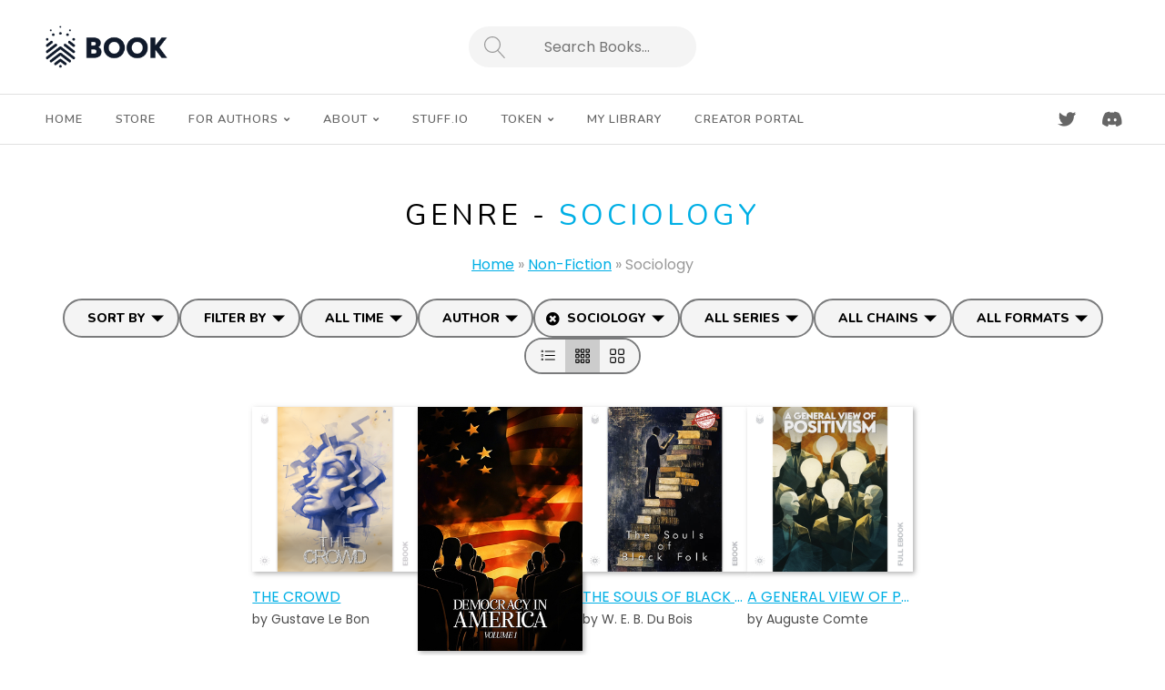

--- FILE ---
content_type: text/html; charset=UTF-8
request_url: https://book.io/genre/sociology/
body_size: 31466
content:
<!DOCTYPE html>

<html class="no-js" lang="en-US">

<head>

	<meta charset="UTF-8">
	<meta name="viewport" content="width=device-width, initial-scale=1">
	<link rel="profile" href="http://gmpg.org/xfn/11">

	
										
										
										
										
		
		
		
		
		
										
										
										
										
										
										
										
										
										
										
										
										
										
		<meta name='robots' content='index, follow, max-image-preview:large, max-snippet:-1, max-video-preview:-1' />
	<style>img:is([sizes="auto" i], [sizes^="auto," i]) { contain-intrinsic-size: 3000px 1500px }</style>
	
	<!-- This site is optimized with the Yoast SEO plugin v23.4 - https://yoast.com/wordpress/plugins/seo/ -->
	<title>Sociology Archives - Book.io</title>
	<link rel="canonical" href="https://book.io/genre/sociology/" />
	<meta property="og:locale" content="en_US" />
	<meta property="og:type" content="article" />
	<meta property="og:title" content="Sociology Archives - Book.io" />
	<meta property="og:url" content="https://book.io/genre/sociology/" />
	<meta property="og:site_name" content="Book.io" />
	<meta name="twitter:card" content="summary_large_image" />
	<script type="application/ld+json" class="yoast-schema-graph">{"@context":"https://schema.org","@graph":[{"@type":"CollectionPage","@id":"https://book.io/genre/sociology/","url":"https://book.io/genre/sociology/","name":"Sociology Archives - Book.io","isPartOf":{"@id":"https://book.io/#website"},"primaryImageOfPage":{"@id":"https://book.io/genre/sociology/#primaryimage"},"image":{"@id":"https://book.io/genre/sociology/#primaryimage"},"thumbnailUrl":"https://book.io/wp-content/uploads/2025/01/The-Collective-Mind-3.png","breadcrumb":{"@id":"https://book.io/genre/sociology/#breadcrumb"},"inLanguage":"en-US"},{"@type":"ImageObject","inLanguage":"en-US","@id":"https://book.io/genre/sociology/#primaryimage","url":"https://book.io/wp-content/uploads/2025/01/The-Collective-Mind-3.png","contentUrl":"https://book.io/wp-content/uploads/2025/01/The-Collective-Mind-3.png","width":512,"height":512},{"@type":"BreadcrumbList","@id":"https://book.io/genre/sociology/#breadcrumb","itemListElement":[{"@type":"ListItem","position":1,"name":"Home","item":"https://book.io/"},{"@type":"ListItem","position":2,"name":"Non-Fiction","item":"https://book.io/genre/non-fiction/"},{"@type":"ListItem","position":3,"name":"Sociology"}]},{"@type":"WebSite","@id":"https://book.io/#website","url":"https://book.io/","name":"Book.io","description":"The next chapter in the history of books.","publisher":{"@id":"https://book.io/#organization"},"potentialAction":[{"@type":"SearchAction","target":{"@type":"EntryPoint","urlTemplate":"https://book.io/?s={search_term_string}"},"query-input":{"@type":"PropertyValueSpecification","valueRequired":true,"valueName":"search_term_string"}}],"inLanguage":"en-US"},{"@type":"Organization","@id":"https://book.io/#organization","name":"Book.io","url":"https://book.io/","logo":{"@type":"ImageObject","inLanguage":"en-US","@id":"https://book.io/#/schema/logo/image/","url":"https://book.io/wp-content/uploads/2023/04/cropped-book.png","contentUrl":"https://book.io/wp-content/uploads/2023/04/cropped-book.png","width":420,"height":147,"caption":"Book.io"},"image":{"@id":"https://book.io/#/schema/logo/image/"}}]}</script>
	<!-- / Yoast SEO plugin. -->


<link rel='dns-prefetch' href='//book.io' />
<link rel='dns-prefetch' href='//unpkg.com' />
<link rel='dns-prefetch' href='//www.googletagmanager.com' />
<link rel='dns-prefetch' href='//fonts.googleapis.com' />
<link rel="alternate" type="application/rss+xml" title="Book.io &raquo; Feed" href="https://book.io/feed/" />
<link rel="alternate" type="application/rss+xml" title="Book.io &raquo; Sociology Genre Feed" href="https://book.io/genre/sociology/feed/" />
<script type="text/javascript">
/* <![CDATA[ */
window._wpemojiSettings = {"baseUrl":"https:\/\/s.w.org\/images\/core\/emoji\/16.0.1\/72x72\/","ext":".png","svgUrl":"https:\/\/s.w.org\/images\/core\/emoji\/16.0.1\/svg\/","svgExt":".svg","source":{"concatemoji":"https:\/\/book.io\/wp-includes\/js\/wp-emoji-release.min.js?ver=6.8.2"}};
/*! This file is auto-generated */
!function(s,n){var o,i,e;function c(e){try{var t={supportTests:e,timestamp:(new Date).valueOf()};sessionStorage.setItem(o,JSON.stringify(t))}catch(e){}}function p(e,t,n){e.clearRect(0,0,e.canvas.width,e.canvas.height),e.fillText(t,0,0);var t=new Uint32Array(e.getImageData(0,0,e.canvas.width,e.canvas.height).data),a=(e.clearRect(0,0,e.canvas.width,e.canvas.height),e.fillText(n,0,0),new Uint32Array(e.getImageData(0,0,e.canvas.width,e.canvas.height).data));return t.every(function(e,t){return e===a[t]})}function u(e,t){e.clearRect(0,0,e.canvas.width,e.canvas.height),e.fillText(t,0,0);for(var n=e.getImageData(16,16,1,1),a=0;a<n.data.length;a++)if(0!==n.data[a])return!1;return!0}function f(e,t,n,a){switch(t){case"flag":return n(e,"\ud83c\udff3\ufe0f\u200d\u26a7\ufe0f","\ud83c\udff3\ufe0f\u200b\u26a7\ufe0f")?!1:!n(e,"\ud83c\udde8\ud83c\uddf6","\ud83c\udde8\u200b\ud83c\uddf6")&&!n(e,"\ud83c\udff4\udb40\udc67\udb40\udc62\udb40\udc65\udb40\udc6e\udb40\udc67\udb40\udc7f","\ud83c\udff4\u200b\udb40\udc67\u200b\udb40\udc62\u200b\udb40\udc65\u200b\udb40\udc6e\u200b\udb40\udc67\u200b\udb40\udc7f");case"emoji":return!a(e,"\ud83e\udedf")}return!1}function g(e,t,n,a){var r="undefined"!=typeof WorkerGlobalScope&&self instanceof WorkerGlobalScope?new OffscreenCanvas(300,150):s.createElement("canvas"),o=r.getContext("2d",{willReadFrequently:!0}),i=(o.textBaseline="top",o.font="600 32px Arial",{});return e.forEach(function(e){i[e]=t(o,e,n,a)}),i}function t(e){var t=s.createElement("script");t.src=e,t.defer=!0,s.head.appendChild(t)}"undefined"!=typeof Promise&&(o="wpEmojiSettingsSupports",i=["flag","emoji"],n.supports={everything:!0,everythingExceptFlag:!0},e=new Promise(function(e){s.addEventListener("DOMContentLoaded",e,{once:!0})}),new Promise(function(t){var n=function(){try{var e=JSON.parse(sessionStorage.getItem(o));if("object"==typeof e&&"number"==typeof e.timestamp&&(new Date).valueOf()<e.timestamp+604800&&"object"==typeof e.supportTests)return e.supportTests}catch(e){}return null}();if(!n){if("undefined"!=typeof Worker&&"undefined"!=typeof OffscreenCanvas&&"undefined"!=typeof URL&&URL.createObjectURL&&"undefined"!=typeof Blob)try{var e="postMessage("+g.toString()+"("+[JSON.stringify(i),f.toString(),p.toString(),u.toString()].join(",")+"));",a=new Blob([e],{type:"text/javascript"}),r=new Worker(URL.createObjectURL(a),{name:"wpTestEmojiSupports"});return void(r.onmessage=function(e){c(n=e.data),r.terminate(),t(n)})}catch(e){}c(n=g(i,f,p,u))}t(n)}).then(function(e){for(var t in e)n.supports[t]=e[t],n.supports.everything=n.supports.everything&&n.supports[t],"flag"!==t&&(n.supports.everythingExceptFlag=n.supports.everythingExceptFlag&&n.supports[t]);n.supports.everythingExceptFlag=n.supports.everythingExceptFlag&&!n.supports.flag,n.DOMReady=!1,n.readyCallback=function(){n.DOMReady=!0}}).then(function(){return e}).then(function(){var e;n.supports.everything||(n.readyCallback(),(e=n.source||{}).concatemoji?t(e.concatemoji):e.wpemoji&&e.twemoji&&(t(e.twemoji),t(e.wpemoji)))}))}((window,document),window._wpemojiSettings);
/* ]]> */
</script>
<style id='wp-emoji-styles-inline-css' type='text/css'>

	img.wp-smiley, img.emoji {
		display: inline !important;
		border: none !important;
		box-shadow: none !important;
		height: 1em !important;
		width: 1em !important;
		margin: 0 0.07em !important;
		vertical-align: -0.1em !important;
		background: none !important;
		padding: 0 !important;
	}
</style>
<link rel='stylesheet' id='wp-block-library-css' href='https://book.io/wp-includes/css/dist/block-library/style.min.css?ver=6.8.2' type='text/css' media='all' />
<style id='wp-block-library-theme-inline-css' type='text/css'>
.wp-block-audio :where(figcaption){color:#555;font-size:13px;text-align:center}.is-dark-theme .wp-block-audio :where(figcaption){color:#ffffffa6}.wp-block-audio{margin:0 0 1em}.wp-block-code{border:1px solid #ccc;border-radius:4px;font-family:Menlo,Consolas,monaco,monospace;padding:.8em 1em}.wp-block-embed :where(figcaption){color:#555;font-size:13px;text-align:center}.is-dark-theme .wp-block-embed :where(figcaption){color:#ffffffa6}.wp-block-embed{margin:0 0 1em}.blocks-gallery-caption{color:#555;font-size:13px;text-align:center}.is-dark-theme .blocks-gallery-caption{color:#ffffffa6}:root :where(.wp-block-image figcaption){color:#555;font-size:13px;text-align:center}.is-dark-theme :root :where(.wp-block-image figcaption){color:#ffffffa6}.wp-block-image{margin:0 0 1em}.wp-block-pullquote{border-bottom:4px solid;border-top:4px solid;color:currentColor;margin-bottom:1.75em}.wp-block-pullquote cite,.wp-block-pullquote footer,.wp-block-pullquote__citation{color:currentColor;font-size:.8125em;font-style:normal;text-transform:uppercase}.wp-block-quote{border-left:.25em solid;margin:0 0 1.75em;padding-left:1em}.wp-block-quote cite,.wp-block-quote footer{color:currentColor;font-size:.8125em;font-style:normal;position:relative}.wp-block-quote:where(.has-text-align-right){border-left:none;border-right:.25em solid;padding-left:0;padding-right:1em}.wp-block-quote:where(.has-text-align-center){border:none;padding-left:0}.wp-block-quote.is-large,.wp-block-quote.is-style-large,.wp-block-quote:where(.is-style-plain){border:none}.wp-block-search .wp-block-search__label{font-weight:700}.wp-block-search__button{border:1px solid #ccc;padding:.375em .625em}:where(.wp-block-group.has-background){padding:1.25em 2.375em}.wp-block-separator.has-css-opacity{opacity:.4}.wp-block-separator{border:none;border-bottom:2px solid;margin-left:auto;margin-right:auto}.wp-block-separator.has-alpha-channel-opacity{opacity:1}.wp-block-separator:not(.is-style-wide):not(.is-style-dots){width:100px}.wp-block-separator.has-background:not(.is-style-dots){border-bottom:none;height:1px}.wp-block-separator.has-background:not(.is-style-wide):not(.is-style-dots){height:2px}.wp-block-table{margin:0 0 1em}.wp-block-table td,.wp-block-table th{word-break:normal}.wp-block-table :where(figcaption){color:#555;font-size:13px;text-align:center}.is-dark-theme .wp-block-table :where(figcaption){color:#ffffffa6}.wp-block-video :where(figcaption){color:#555;font-size:13px;text-align:center}.is-dark-theme .wp-block-video :where(figcaption){color:#ffffffa6}.wp-block-video{margin:0 0 1em}:root :where(.wp-block-template-part.has-background){margin-bottom:0;margin-top:0;padding:1.25em 2.375em}
</style>
<style id='classic-theme-styles-inline-css' type='text/css'>
/*! This file is auto-generated */
.wp-block-button__link{color:#fff;background-color:#32373c;border-radius:9999px;box-shadow:none;text-decoration:none;padding:calc(.667em + 2px) calc(1.333em + 2px);font-size:1.125em}.wp-block-file__button{background:#32373c;color:#fff;text-decoration:none}
</style>
<link rel='stylesheet' id='bookio-featured-author-css' href='https://book.io/wp-content/themes/marketplace-child/blocks/featured-author/featured-author.css?ver=1765999911' type='text/css' media='all' />
<link rel='stylesheet' id='bookio-book-grid-css' href='https://book.io/wp-content/themes/marketplace-child/blocks/book-grid/book-grid.css?ver=1765999911' type='text/css' media='all' />
<link rel='stylesheet' id='bookio-top-books-css' href='https://book.io/wp-content/themes/marketplace-child/blocks/top-books/top-books.css?ver=1765999911' type='text/css' media='all' />
<link rel='stylesheet' id='bookio-top-books-v2-css' href='https://book.io/wp-content/themes/marketplace-child/blocks/top-books-v2/top-books-v2.css?ver=1765999911' type='text/css' media='all' />
<link rel='stylesheet' id='bookio-investor-quote-css' href='https://book.io/wp-content/themes/marketplace-child/blocks/investor-quote/investor-quote.css?ver=1765999911' type='text/css' media='all' />
<link rel='stylesheet' id='bookio-featured-slider-css' href='https://book.io/wp-content/themes/marketplace-child/blocks/featured-slider/featured-slider.css?ver=1765999911' type='text/css' media='all' />
<style id='global-styles-inline-css' type='text/css'>
:root{--wp--preset--aspect-ratio--square: 1;--wp--preset--aspect-ratio--4-3: 4/3;--wp--preset--aspect-ratio--3-4: 3/4;--wp--preset--aspect-ratio--3-2: 3/2;--wp--preset--aspect-ratio--2-3: 2/3;--wp--preset--aspect-ratio--16-9: 16/9;--wp--preset--aspect-ratio--9-16: 9/16;--wp--preset--color--black: #000000;--wp--preset--color--cyan-bluish-gray: #abb8c3;--wp--preset--color--white: #ffffff;--wp--preset--color--pale-pink: #f78da7;--wp--preset--color--vivid-red: #cf2e2e;--wp--preset--color--luminous-vivid-orange: #ff6900;--wp--preset--color--luminous-vivid-amber: #fcb900;--wp--preset--color--light-green-cyan: #7bdcb5;--wp--preset--color--vivid-green-cyan: #00d084;--wp--preset--color--pale-cyan-blue: #8ed1fc;--wp--preset--color--vivid-cyan-blue: #0693e3;--wp--preset--color--vivid-purple: #9b51e0;--wp--preset--gradient--vivid-cyan-blue-to-vivid-purple: linear-gradient(135deg,rgba(6,147,227,1) 0%,rgb(155,81,224) 100%);--wp--preset--gradient--light-green-cyan-to-vivid-green-cyan: linear-gradient(135deg,rgb(122,220,180) 0%,rgb(0,208,130) 100%);--wp--preset--gradient--luminous-vivid-amber-to-luminous-vivid-orange: linear-gradient(135deg,rgba(252,185,0,1) 0%,rgba(255,105,0,1) 100%);--wp--preset--gradient--luminous-vivid-orange-to-vivid-red: linear-gradient(135deg,rgba(255,105,0,1) 0%,rgb(207,46,46) 100%);--wp--preset--gradient--very-light-gray-to-cyan-bluish-gray: linear-gradient(135deg,rgb(238,238,238) 0%,rgb(169,184,195) 100%);--wp--preset--gradient--cool-to-warm-spectrum: linear-gradient(135deg,rgb(74,234,220) 0%,rgb(151,120,209) 20%,rgb(207,42,186) 40%,rgb(238,44,130) 60%,rgb(251,105,98) 80%,rgb(254,248,76) 100%);--wp--preset--gradient--blush-light-purple: linear-gradient(135deg,rgb(255,206,236) 0%,rgb(152,150,240) 100%);--wp--preset--gradient--blush-bordeaux: linear-gradient(135deg,rgb(254,205,165) 0%,rgb(254,45,45) 50%,rgb(107,0,62) 100%);--wp--preset--gradient--luminous-dusk: linear-gradient(135deg,rgb(255,203,112) 0%,rgb(199,81,192) 50%,rgb(65,88,208) 100%);--wp--preset--gradient--pale-ocean: linear-gradient(135deg,rgb(255,245,203) 0%,rgb(182,227,212) 50%,rgb(51,167,181) 100%);--wp--preset--gradient--electric-grass: linear-gradient(135deg,rgb(202,248,128) 0%,rgb(113,206,126) 100%);--wp--preset--gradient--midnight: linear-gradient(135deg,rgb(2,3,129) 0%,rgb(40,116,252) 100%);--wp--preset--font-size--small: 13px;--wp--preset--font-size--medium: 20px;--wp--preset--font-size--large: 36px;--wp--preset--font-size--x-large: 42px;--wp--preset--spacing--20: 0.44rem;--wp--preset--spacing--30: 0.67rem;--wp--preset--spacing--40: 1rem;--wp--preset--spacing--50: 1.5rem;--wp--preset--spacing--60: 2.25rem;--wp--preset--spacing--70: 3.38rem;--wp--preset--spacing--80: 5.06rem;--wp--preset--shadow--natural: 6px 6px 9px rgba(0, 0, 0, 0.2);--wp--preset--shadow--deep: 12px 12px 50px rgba(0, 0, 0, 0.4);--wp--preset--shadow--sharp: 6px 6px 0px rgba(0, 0, 0, 0.2);--wp--preset--shadow--outlined: 6px 6px 0px -3px rgba(255, 255, 255, 1), 6px 6px rgba(0, 0, 0, 1);--wp--preset--shadow--crisp: 6px 6px 0px rgba(0, 0, 0, 1);}:where(.is-layout-flex){gap: 0.5em;}:where(.is-layout-grid){gap: 0.5em;}body .is-layout-flex{display: flex;}.is-layout-flex{flex-wrap: wrap;align-items: center;}.is-layout-flex > :is(*, div){margin: 0;}body .is-layout-grid{display: grid;}.is-layout-grid > :is(*, div){margin: 0;}:where(.wp-block-columns.is-layout-flex){gap: 2em;}:where(.wp-block-columns.is-layout-grid){gap: 2em;}:where(.wp-block-post-template.is-layout-flex){gap: 1.25em;}:where(.wp-block-post-template.is-layout-grid){gap: 1.25em;}.has-black-color{color: var(--wp--preset--color--black) !important;}.has-cyan-bluish-gray-color{color: var(--wp--preset--color--cyan-bluish-gray) !important;}.has-white-color{color: var(--wp--preset--color--white) !important;}.has-pale-pink-color{color: var(--wp--preset--color--pale-pink) !important;}.has-vivid-red-color{color: var(--wp--preset--color--vivid-red) !important;}.has-luminous-vivid-orange-color{color: var(--wp--preset--color--luminous-vivid-orange) !important;}.has-luminous-vivid-amber-color{color: var(--wp--preset--color--luminous-vivid-amber) !important;}.has-light-green-cyan-color{color: var(--wp--preset--color--light-green-cyan) !important;}.has-vivid-green-cyan-color{color: var(--wp--preset--color--vivid-green-cyan) !important;}.has-pale-cyan-blue-color{color: var(--wp--preset--color--pale-cyan-blue) !important;}.has-vivid-cyan-blue-color{color: var(--wp--preset--color--vivid-cyan-blue) !important;}.has-vivid-purple-color{color: var(--wp--preset--color--vivid-purple) !important;}.has-black-background-color{background-color: var(--wp--preset--color--black) !important;}.has-cyan-bluish-gray-background-color{background-color: var(--wp--preset--color--cyan-bluish-gray) !important;}.has-white-background-color{background-color: var(--wp--preset--color--white) !important;}.has-pale-pink-background-color{background-color: var(--wp--preset--color--pale-pink) !important;}.has-vivid-red-background-color{background-color: var(--wp--preset--color--vivid-red) !important;}.has-luminous-vivid-orange-background-color{background-color: var(--wp--preset--color--luminous-vivid-orange) !important;}.has-luminous-vivid-amber-background-color{background-color: var(--wp--preset--color--luminous-vivid-amber) !important;}.has-light-green-cyan-background-color{background-color: var(--wp--preset--color--light-green-cyan) !important;}.has-vivid-green-cyan-background-color{background-color: var(--wp--preset--color--vivid-green-cyan) !important;}.has-pale-cyan-blue-background-color{background-color: var(--wp--preset--color--pale-cyan-blue) !important;}.has-vivid-cyan-blue-background-color{background-color: var(--wp--preset--color--vivid-cyan-blue) !important;}.has-vivid-purple-background-color{background-color: var(--wp--preset--color--vivid-purple) !important;}.has-black-border-color{border-color: var(--wp--preset--color--black) !important;}.has-cyan-bluish-gray-border-color{border-color: var(--wp--preset--color--cyan-bluish-gray) !important;}.has-white-border-color{border-color: var(--wp--preset--color--white) !important;}.has-pale-pink-border-color{border-color: var(--wp--preset--color--pale-pink) !important;}.has-vivid-red-border-color{border-color: var(--wp--preset--color--vivid-red) !important;}.has-luminous-vivid-orange-border-color{border-color: var(--wp--preset--color--luminous-vivid-orange) !important;}.has-luminous-vivid-amber-border-color{border-color: var(--wp--preset--color--luminous-vivid-amber) !important;}.has-light-green-cyan-border-color{border-color: var(--wp--preset--color--light-green-cyan) !important;}.has-vivid-green-cyan-border-color{border-color: var(--wp--preset--color--vivid-green-cyan) !important;}.has-pale-cyan-blue-border-color{border-color: var(--wp--preset--color--pale-cyan-blue) !important;}.has-vivid-cyan-blue-border-color{border-color: var(--wp--preset--color--vivid-cyan-blue) !important;}.has-vivid-purple-border-color{border-color: var(--wp--preset--color--vivid-purple) !important;}.has-vivid-cyan-blue-to-vivid-purple-gradient-background{background: var(--wp--preset--gradient--vivid-cyan-blue-to-vivid-purple) !important;}.has-light-green-cyan-to-vivid-green-cyan-gradient-background{background: var(--wp--preset--gradient--light-green-cyan-to-vivid-green-cyan) !important;}.has-luminous-vivid-amber-to-luminous-vivid-orange-gradient-background{background: var(--wp--preset--gradient--luminous-vivid-amber-to-luminous-vivid-orange) !important;}.has-luminous-vivid-orange-to-vivid-red-gradient-background{background: var(--wp--preset--gradient--luminous-vivid-orange-to-vivid-red) !important;}.has-very-light-gray-to-cyan-bluish-gray-gradient-background{background: var(--wp--preset--gradient--very-light-gray-to-cyan-bluish-gray) !important;}.has-cool-to-warm-spectrum-gradient-background{background: var(--wp--preset--gradient--cool-to-warm-spectrum) !important;}.has-blush-light-purple-gradient-background{background: var(--wp--preset--gradient--blush-light-purple) !important;}.has-blush-bordeaux-gradient-background{background: var(--wp--preset--gradient--blush-bordeaux) !important;}.has-luminous-dusk-gradient-background{background: var(--wp--preset--gradient--luminous-dusk) !important;}.has-pale-ocean-gradient-background{background: var(--wp--preset--gradient--pale-ocean) !important;}.has-electric-grass-gradient-background{background: var(--wp--preset--gradient--electric-grass) !important;}.has-midnight-gradient-background{background: var(--wp--preset--gradient--midnight) !important;}.has-small-font-size{font-size: var(--wp--preset--font-size--small) !important;}.has-medium-font-size{font-size: var(--wp--preset--font-size--medium) !important;}.has-large-font-size{font-size: var(--wp--preset--font-size--large) !important;}.has-x-large-font-size{font-size: var(--wp--preset--font-size--x-large) !important;}
:where(.wp-block-post-template.is-layout-flex){gap: 1.25em;}:where(.wp-block-post-template.is-layout-grid){gap: 1.25em;}
:where(.wp-block-columns.is-layout-flex){gap: 2em;}:where(.wp-block-columns.is-layout-grid){gap: 2em;}
:root :where(.wp-block-pullquote){font-size: 1.5em;line-height: 1.6;}
</style>
<link rel='stylesheet' id='contact-form-7-css' href='https://book.io/wp-content/plugins/contact-form-7/includes/css/styles.css?ver=5.8.3' type='text/css' media='all' />
<link rel='stylesheet' id='video_popup_close_icon-css' href='https://book.io/wp-content/plugins/video-popup/css/vp-close-icon/close-button-icon.css?ver=1768978450' type='text/css' media='all' />
<link rel='stylesheet' id='oba_youtubepopup_css-css' href='https://book.io/wp-content/plugins/video-popup/css/YouTubePopUp.css?ver=1768978450' type='text/css' media='all' />
<link rel='stylesheet' id='splide-css' href='https://book.io/wp-content/themes/marketplace-child/css/splide.min.css?ver=4.1.3' type='text/css' media='all' />
<link rel='stylesheet' id='michu2k-accordion-styles-css' href='https://unpkg.com/accordion-js@3.3.4/dist/accordion.min.css?ver=3.3.4' type='text/css' media='all' />
<link rel='stylesheet' id='bookio-fontawesome-css' href='https://book.io/wp-content/themes/marketplace-child/css/fontawesome.v5.15.4.min.css?ver=5.15.4' type='text/css' media='all' />
<link rel='stylesheet' id='organic-marketplace-style-css' href='https://book.io/wp-content/themes/marketplace/style.css?ver=1.1.2' type='text/css' media='all' />
<style id='organic-marketplace-style-inline-css' type='text/css'>
#header {
				background-color: #ffffff;
			}
.footer {
				background-color: #f4f4f4;
			}
a, a:link, a:visited, .footer-widgets a, .widget ul.menu li a, .widget ul.menu li ul.sub-menu li a {
				color: #00afe5;
			}
a:hover, a:active, a:focus, .footer-widgets a:hover,
			.widget ul.menu li a:hover, .widget ul.menu li ul.sub-menu li a:hover,
			.widget ul.menu .current_page_item a, .widget ul.menu .current-menu-item a {
				color: #00afe5;
			}
h1 a, h2 a, h3 a, h4 a, h5 a, h6 a,
			h1 a:link, h2 a:link, h3 a:link, h4 a:link, h5 a:link, h6 a:link,
			h1 a:visited, h2 a:visited, h3 a:visited, h4 a:visited, h5 a:visited, h6 a:visited {
				color: #00afe5;
			}
h1 a:hover, h2 a:hover, h3 a:hover, h4 a:hover, h5 a:hover, h6 a:hover,
			h1 a:active, h2 a:active, h3 a:active, h4 a:active, h5 a:active, h6 a:active,
			h1 a:focus, h2 a:focus, h3 a:focus, h4 a:focus, h5 a:focus, h6 a:focus {
				color: #00afe5;
			}
.button, a.button, a.button:link, a.button:visited,
			.wp-block-button__link, .wp-block-button__link:link, .wp-block-button__link:visited, .wp-block-search__button,
			#comments .reply a, #searchsubmit, #prevLink a, #prevLink a:link, #prevLink a:visited, #nextLink a,
			button[type=submit], input[type=submit], #submit, input#submit, input.button, #infinite-handle span button {
				color: rgba(255, 255, 255, 0.7);
				background: #00afe5;
				background: -webkit-linear-gradient(to bottom right, #00afe5, #00afe5);
				background: linear-gradient(to bottom right, #00afe5, #00afe5);
			}
			#navigation .menu li a:hover, #navigation .menu li[aria-expanded~="true"] > a {
				color: #ffffff;
				background: #00afe5;
			}
			.menu ul.sub-menu, .menu ul.children, #custom-header::after, ul.products li.product .button:hover,
			ul.wc-block-grid__products li.wc-block-grid__product .wp-block-button a.wp-block-button__link:hover,
			button.secondary:hover, .button.secondary:hover, a.button.secondary:hover {
				color: #ffffff;
				background: #00afe5;
				background: -webkit-linear-gradient(to bottom right, #00afe5, #00afe5);
				background: linear-gradient(to bottom right, #00afe5, #00afe5);
				border-color: #00afe5;
			}
			input:focus,
			select:focus,
			form input:focus,
			form select:focus,
			form textarea:focus,
			#nav-bar a.account-link:hover svg.account-icon,
			#nav-bar a.cart-contents:hover svg.cart-icon,
			#nav-bar a.favorites-link:hover svg.favorites-icon,
			.header-search #searchform:focus-within {
				fill: #00afe5;
				border-color: #00afe5;
			}
.button:hover, a.button:hover, a.button:active, a.button:focus,
			.wp-block-button__link:not(.has-text-color):not(.has-background):hover,
			.wp-block-button__link:not(.has-text-color):not(.has-background):active,
			.wp-block-button__link:not(.has-text-color):not(.has-background):focus,
			.wc-block-cart .wc-block-components-button:not(.is-link):hover,
			#comments .reply a:hover, .wp-block-search__button:hover, #searchsubmit:hover, #prevLink a:hover, #nextLink a:hover,
			input[type=submit]:hover, button[type=submit]:hover, #submit:hover, input#submit:hover, input.button:hover, #infinite-handle span button:hover {
				color: #ffffff;
				background-color: #00afe5;
			}
h1, h2, h3, h4, h5, h6, .site-description,
			ul.wc-block-grid__products li.wc-block-grid__product .wc-block-grid__product-title {
				font-family: 'Nunito', sans-serif;
			}
body, table, form {
				font-family: 'Poppins', sans-serif;
			}
#navigation, button, .button, .dokan-btn, .wp-block-button__link, #comments .reply a, input[type=submit],
			.previous-post a, .next-post a, #infinite-handle span button, #infinite-handle span button:hover {
				font-family: 'Nunito', sans-serif;
			}
.site-title {
				font-family: 'Nunito', sans-serif;
			}
.site-title {
				font-weight: normal;
			}
</style>
<link rel='stylesheet' id='organic-marketplace-style-mobile-css' href='https://book.io/wp-content/themes/marketplace/assets/css/style-mobile.css?ver=1.0' type='text/css' media='all' />
<link rel='stylesheet' id='organic-marketplace-fonts-css' href='//fonts.googleapis.com/css?family=Abril+Fatface%7CAleo%3A300%2C300i%2C400%2C400i%2C700%2C700i%7CAmatic+SC%3A400%2C700%7CBebas+Neue%7CBerkshire+Swash%7CCabin%3A400%2C400i%2C500%2C500i%2C600%2C600i%2C700%2C700i%7CCaladea%3A400%2C400i%2C700%2C700i%7CCinzel%3A400%2C700%2C900%7CComfortaa%3A300%2C400%2C700%7CDM+Serif+Text%3A400%2C400i%7CDosis%3A200%2C300%2C400%2C500%2C600%2C700%2C800%7CDroid+Serif%3A400%2C400i%2C700%2C700i%7CEncode+Sans%3A200%2C300%2C400%2C500%2C600%2C700%7CFjalla+One%7CLato%3A100%2C100i%2C300%2C300i%2C400%2C400i%2C700%2C700i%7CLily+Script+One%7CLibre+Baskerville%3A400%2C400i%2C700%7CLibre+Franklin%3A200%2C200i%2C400%2C400i%2C700%2C700i%7CLimelight%7CLora%3A400%2C400i%2C700%2C700i%7CMerriweather%3A300%2C300i%2C400%2C400i%2C700%2C700i%7CMonoton%7CMontserrat%3A200%2C200i%2C400%2C400i%2C700%2C700i%7CMuli%3A300%2C300i%2C400%2C400i%2C700%2C700i%7CNoto+Sans%3A400%2C400i%2C700%2C700i%7CNoto+Serif+SC%3A300%2C400%2C500%2C700%7CNunito%3A300%2C400%2C600%2C800%7COpen+Sans%3A300%2C300i%2C400%2C400i%2C700%2C700i%7COswald%3A300%2C400%2C700%7COverlock%3A400%2C400i%2C700%2C700i%2C900%2C900i%7COxanium%3A200%2C300%2C400%2C500%2C600%2C700%2C800%7COxygen%3A300%2C400%2C700%7CParisienne%7CPatua+One%7CPlayfair+Display%3A400%2C400i%2C700%2C700i%7CPoppins%3A200%2C200i%2C400%2C400i%2C700%2C700i%7CPT+Sans%3A400%2C400i%2C700%2C700i%7CPT+Serif%3A400%2C400i%2C700%2C700i%7CQuicksand%3A300%2C400%2C700%7CRaleway%3A400%2C200%2C300%2C700%2C500%2C600%7CRochester%7CRoboto%3A300%2C300i%2C400%2C400i%2C700%2C700i%7CRoboto+Slab%3A300%2C400%2C700%7CShrikhand%7CSource+Sans+Pro%3A300%2C300i%2C400%2C400i%2C700%2C700i%7CSpartan%3A100%2C200%2C300%2C400%2C500%2C600%2C700%2C800%2C900%7CStaatliches%7CUnica+One%7CWork+Sans%3A100%2C200%2C300%2C400%2C500%2C600%2C700%2C800%2C900&#038;subset=latin%2Clatin-ext&#038;ver=1.0' type='text/css' media='all' />
<link rel='stylesheet' id='organic-marketplace-style-conditionals-css' href='https://book.io/wp-content/themes/marketplace/assets/css/style-conditionals.css?ver=1.0' type='text/css' media='all' />
<link rel='stylesheet' id='bookio-style-css' href='https://book.io/wp-content/themes/marketplace-child/style.css?ver=1.1.96' type='text/css' media='all' />
<link rel='stylesheet' id='tmm-css' href='https://book.io/wp-content/plugins/team-members/inc/css/tmm_style.css?ver=6.8.2' type='text/css' media='all' />
<script type="text/javascript" src="https://book.io/wp-includes/js/jquery/jquery.min.js?ver=3.7.1" id="jquery-core-js"></script>
<script type="text/javascript" src="https://book.io/wp-includes/js/jquery/jquery-migrate.min.js?ver=3.4.1" id="jquery-migrate-js"></script>
<script type="text/javascript" src="https://book.io/wp-content/plugins/video-popup/js/YouTubePopUp.jquery.js?ver=1768978450" id="oba_youtubepopup_plugin-js"></script>
<script type="text/javascript" src="https://book.io/wp-content/plugins/video-popup/js/YouTubePopUp.js?ver=1768978450" id="oba_youtubepopup_activate-js"></script>
<script type="text/javascript" id="zilla-likes-js-extra">
/* <![CDATA[ */
var zilla_likes = {"ajaxurl":"https:\/\/book.io\/wp-admin\/admin-ajax.php"};
/* ]]> */
</script>
<script type="text/javascript" src="https://book.io/wp-content/plugins/zilla-likes/scripts/zilla-likes.js?ver=6.8.2" id="zilla-likes-js"></script>
<script type="text/javascript" src="https://book.io/wp-content/themes/marketplace-child/js/splide.min.js?ver=4.1.3" id="splide-js-js"></script>
<script type="text/javascript" src="https://unpkg.com/accordion-js@3.3.4/dist/accordion.min.js?ver=3.3.4" id="michu2k-accordion-js"></script>
<script type="text/javascript" src="https://book.io/wp-content/themes/marketplace-child/js/countdown-timer.js?ver=1765999911" id="bookio-countdown-timer-js"></script>
<script type="text/javascript" src="https://book.io/wp-content/themes/marketplace-child/js/main.js?ver=1765999911" id="bookio-main-js"></script>
<script type="text/javascript" src="https://book.io/wp-content/themes/marketplace-child/js/jquery.expander.min.js?ver=2.0.2" id="jquery-expander-js-js"></script>

<!-- Google tag (gtag.js) snippet added by Site Kit -->

<!-- Google Analytics snippet added by Site Kit -->
<script type="text/javascript" src="https://www.googletagmanager.com/gtag/js?id=G-EGWQR19K4S" id="google_gtagjs-js" async></script>
<script type="text/javascript" id="google_gtagjs-js-after">
/* <![CDATA[ */
window.dataLayer = window.dataLayer || [];function gtag(){dataLayer.push(arguments);}
gtag("set","linker",{"domains":["book.io"]});
gtag("js", new Date());
gtag("set", "developer_id.dZTNiMT", true);
gtag("config", "G-EGWQR19K4S");
/* ]]> */
</script>

<!-- End Google tag (gtag.js) snippet added by Site Kit -->
<link rel="https://api.w.org/" href="https://book.io/wp-json/" /><link rel="alternate" title="JSON" type="application/json" href="https://book.io/wp-json/wp/v2/genre/461" /><link rel="EditURI" type="application/rsd+xml" title="RSD" href="https://book.io/xmlrpc.php?rsd" />
<meta name="generator" content="WordPress 6.8.2" />
<meta name="generator" content="Site Kit by Google 1.135.0" />  <!-- Google tag (gtag.js) -->
  <script async src="https://www.googletagmanager.com/gtag/js?id=G-PX503PP20G"></script>
  <script>
  window.dataLayer = window.dataLayer || [];
  function gtag(){dataLayer.push(arguments);}
  gtag('js', new Date());

  gtag('config', 'G-PX503PP20G');
  </script>		<script type='text/javascript'>
			var video_popup_unprm_general_settings = {
    			'unprm_r_border': 'true'
			};
		</script>
	<link rel="apple-touch-icon" sizes="180x180" href="/wp-content/uploads/fbrfg/apple-touch-icon.png?v=20220310">
<link rel="icon" type="image/png" sizes="32x32" href="/wp-content/uploads/fbrfg/favicon-32x32.png?v=20220310">
<link rel="icon" type="image/png" sizes="16x16" href="/wp-content/uploads/fbrfg/favicon-16x16.png?v=20220310">
<link rel="manifest" href="/wp-content/uploads/fbrfg/site.webmanifest?v=20220310">
<link rel="mask-icon" href="/wp-content/uploads/fbrfg/safari-pinned-tab.svg?v=20220310" color="#101c2b">
<link rel="shortcut icon" href="/wp-content/uploads/fbrfg/favicon.ico?v=20220310">
<meta name="msapplication-TileColor" content="#da532c">
<meta name="msapplication-config" content="/wp-content/uploads/fbrfg/browserconfig.xml?v=20220310">
<meta name="theme-color" content="#ffffff"><link rel="icon" href="https://book.io/wp-content/uploads/2022/02/cropped-BookToken-Logo-1024-32x32.png" sizes="32x32" />
<link rel="icon" href="https://book.io/wp-content/uploads/2022/02/cropped-BookToken-Logo-1024-192x192.png" sizes="192x192" />
<link rel="apple-touch-icon" href="https://book.io/wp-content/uploads/2022/02/cropped-BookToken-Logo-1024-180x180.png" />
<meta name="msapplication-TileImage" content="https://book.io/wp-content/uploads/2022/02/cropped-BookToken-Logo-1024-270x270.png" />
		<style type="text/css" id="wp-custom-css">
			.page-id-14759 .site-main.container {
  overflow-x: hidden;
}
@media(max-width: 1023px) {
	.page-id-14759 .booktoken-fall img {
		width: 95%;
		max-width: 1061px;
	}
}
@media(max-width: 574px) {
	.mint-status .logo-col .chain-logo.usd-logo svg {
		width: 12px;
	}
	.mint-status .logo-col .chain-logo.usd-logo {
		width: 40px;
		height: 40px;
	}
}
.medium-article-embed {
    height: 500px;
}
@media(min-width: 768px) {
	.medium-article-embed {
    height: 1000px;
	}
}
.chain-logo-btn {
    display: flex;
	  width: 100%;
    max-width: 270px;
}
a.coming-soon {
    position: relative;
    pointer-events: none;
}
a.coming-soon:before {
    content: "Coming Soon";
    position: absolute;
    font-size: .5rem;
    left: -30px;
    top: 0;
    background-color: #000;
    padding: 2px 6px;
    border-radius: 6px;
    width: 80px;
    transform: rotate(-30deg);
    text-align: center;
}		</style>
		
</head>

<body class="archive tax-genre term-sociology term-461 wp-custom-logo wp-embed-responsive wp-theme-marketplace wp-child-theme-marketplace-child marketplace-has-logo marketplace-logo-left marketplace-desc-active marketplace-header-inactive marketplace-account-menu-active marketplace-sidebar-1 marketplace-sidebar-inactive hfeed h-feed marketplace-background-image">


<!-- BEGIN #page -->
<div id="page" class="site">

	
		

<!-- BEGIN .mobile-menu-container -->
<div class="mobile-menu-container">

	<!-- BEGIN .site-logo -->
	<div class="site-logo">

		<div class="logo-title">

			
				
		<style>
		.custom-logo {
			height: 47px;
			max-height: 320px;
			max-width: 320px;
			width: 134px;
		}
		</style><a href="https://book.io/" class="custom-logo-link" rel="home"><img width="420" height="147" src="https://book.io/wp-content/uploads/2023/04/cropped-book.png" class="custom-logo" alt="Book.io" decoding="async" fetchpriority="high" srcset="https://book.io/wp-content/uploads/2023/04/cropped-book.png 420w, https://book.io/wp-content/uploads/2023/04/cropped-book-300x105.png 300w" sizes="(max-width: 420px) 100vw, 420px" /></a>
			
		</div>

		<button class="mobile-menu-toggle close">
			<span class="screen-reader-text">Toggle Mobile Menu</span>
			<svg class="icon-close" version="1.1" id="icon-close" xmlns="http://www.w3.org/2000/svg" xmlns:xlink="http://www.w3.org/1999/xlink" x="0px" y="0px" width="24px" height="24px" viewBox="0 0 24 24" enable-background="new 0 0 24 24" xml:space="preserve">
				<rect x="0" y="11" transform="matrix(-0.7071 -0.7071 0.7071 -0.7071 12 28.9706)" width="24" height="2"/>
				<rect x="0" y="11" transform="matrix(-0.7071 0.7071 -0.7071 -0.7071 28.9706 12)" width="24" height="2"/>
			</svg>
		</button>

	<!-- END .site-logo -->
	</div>

	<!-- BEGIN .mobile-menus -->
	<div class="mobile-menus">

	
		<!-- BEGIN #mobile-nav-large -->
		<nav id="mobile-nav-large" class="navigation-main" role="navigation" aria-label="Mobile Navigation">

			<ul id="menu-mobile-menu" class="menu" role="menubar"><li id="menu-item-12251" class="menu-item menu-item-type-post_type menu-item-object-page menu-item-home menu-item-12251"><a href="https://book.io/"><span role="menuitem">Home</span></a></li>
<li id="menu-item-13448" class="menu-item menu-item-type-post_type_archive menu-item-object-book menu-item-13448"><a href="https://book.io/books/"><span role="menuitem">Store</span></a></li>
<li id="menu-item-12254" class="menu-item menu-item-type-post_type menu-item-object-page menu-item-12254"><a href="https://book.io/publisher/"><span role="menuitem">Publishers</span></a></li>
<li id="menu-item-12253" class="menu-item menu-item-type-post_type menu-item-object-page menu-item-12253"><a href="https://book.io/authors/"><span role="menuitem">Authors</span></a></li>
<li id="menu-item-21077" class="menu-item menu-item-type-custom menu-item-object-custom menu-item-21077"><a href="https://stuff.io/"><span role="menuitem">STUFF.io</span></a></li>
<li id="menu-item-22968" class="menu-item menu-item-type-custom menu-item-object-custom menu-item-22968"><a href="https://stuff.io/stuff-token/"><span role="menuitem">Token</span></a></li>
<li id="menu-item-23228" class="menu-item menu-item-type-post_type menu-item-object-page menu-item-23228"><a href="https://book.io/stakepool/"><span role="menuitem">StakePool</span></a></li>
<li id="menu-item-12259" class="menu-item menu-item-type-custom menu-item-object-custom menu-item-12259"><a href="https://book.io/JW34MDIW1EJS"><span role="menuitem">Whitepaper</span></a></li>
<li id="menu-item-14019" class="menu-item menu-item-type-custom menu-item-object-custom menu-item-14019"><a href="https://app.book.io/bookshelf"><span role="menuitem">My Library</span></a></li>
</ul>
		<!-- END #mobile-nav-small -->
		</nav>

	
	
		<!-- BEGIN #mobile-nav-small -->
		<nav id="mobile-nav-small" class="navigation-main" role="navigation" aria-label="Mobile Navigation">

			<ul id="menu-social" class="menu" role="menubar"><li id="menu-item-1733" class="twitter menu-item menu-item-type-custom menu-item-object-custom menu-item-1733"><a href="https://twitter.com/book_io"><span role="menuitem">Twitter</span></a></li>
<li id="menu-item-5349" class="discord menu-item menu-item-type-custom menu-item-object-custom menu-item-5349"><a href="http://discord.gg/rNyn99WwYZ"><span role="menuitem">Discord</span></a></li>
</ul>
		<!-- END #mobile-nav-small -->
		</nav>

	
	<!-- END .mobile-menus -->
	</div>

	
<!-- END .mobile-menu-container -->
</div>


		<!-- BEGIN #header -->
		<header id="header" class="site-header">

						

			<!-- BEGIN #nav-bar -->
			<div id="nav-bar">

				<!-- BEGIN .flex-row -->
				<div class="search-container flex-row header-flex-row">

					<!-- BEGIN .site-logo -->
					<div class="site-logo site-logo-custom">

						<div class="logo-title">

							
		<style>
		.custom-logo {
			height: 47px;
			max-height: 320px;
			max-width: 320px;
			width: 134px;
		}
		</style><a href="https://book.io/" class="custom-logo-link" rel="home"><img width="420" height="147" src="https://book.io/wp-content/uploads/2023/04/cropped-book.png" class="custom-logo" alt="Book.io" decoding="async" srcset="https://book.io/wp-content/uploads/2023/04/cropped-book.png 420w, https://book.io/wp-content/uploads/2023/04/cropped-book-300x105.png 300w" sizes="(max-width: 420px) 100vw, 420px" /></a>
							

						</div>

						<div class="mobile-nav-icons">

							
							<button class="mobile-menu-toggle open">
								<span class="screen-reader-text">Toggle Mobile Menu</span>
								<svg class="icon-open" version="1.1" id="icon-open" xmlns="http://www.w3.org/2000/svg" xmlns:xlink="http://www.w3.org/1999/xlink" x="0px" y="0px"
									width="24px" height="24px" viewBox="0 0 24 24" enable-background="new 0 0 24 24" xml:space="preserve">
									<rect y="2" width="24" height="2"/>
									<rect y="11" width="24" height="2"/>
									<rect y="20" width="24" height="2"/>
								</svg>
							</button>

						</div>

					<!-- END .site-logo -->
					</div>

					<!-- BEGIN .header-search -->
					<div class="header-search header-search-custom">

						

	<form method="get" id="searchform" class="clearfix" action="https://book.io/" role="search">
		<label for="s" class="screen-reader-text">Search</label>
		<button type="submit" id="searchsubmit" class="submit">
			<span class="screen-reader-text">Search</span>
			<svg class="search-icon" version="1.1" xmlns="http://www.w3.org/2000/svg" width="20" height="20" viewBox="0 0 20 20">
				<path d="M18.869 19.162l-5.943-6.484c1.339-1.401 2.075-3.233 2.075-5.178 0-2.003-0.78-3.887-2.197-5.303s-3.3-2.197-5.303-2.197-3.887 0.78-5.303 2.197-2.197 3.3-2.197 5.303 0.78 3.887 2.197 5.303 3.3 2.197 5.303 2.197c1.726 0 3.362-0.579 4.688-1.645l5.943 6.483c0.099 0.108 0.233 0.162 0.369 0.162 0.121 0 0.242-0.043 0.338-0.131 0.204-0.187 0.217-0.503 0.031-0.706zM1 7.5c0-3.584 2.916-6.5 6.5-6.5s6.5 2.916 6.5 6.5-2.916 6.5-6.5 6.5-6.5-2.916-6.5-6.5z"></path>
			</svg>
		</button>
		<input type="hidden" name="post_type" value="book" />
		<input type="text" id="searchfield" class="field" name="s" value="" placeholder="Search Books..." />
	</form>


					<!-- END .header-search -->
					</div>
					
					<div class="login-col">
						
														
											</div>

				<!-- END .flex-row -->
				</div>

			<!-- END #nav-bar -->
			</div>

			
				<div class="one-page-nav-wrapper flex-row header-flex-row">
					<!-- BEGIN #navigation -->
					<nav id="navigation" class="navigation-main" role="navigation" aria-label="Primary Navigation">

						<ul id="menu-main-nav" class="menu" role="menubar"><li id="menu-item-5579" class="menu-item menu-item-type-post_type menu-item-object-page menu-item-home menu-item-5579"><a href="https://book.io/"><span role="menuitem">Home</span></a></li>
<li id="menu-item-11609" class="menu-item menu-item-type-post_type_archive menu-item-object-book menu-item-11609"><a href="https://book.io/books/"><span role="menuitem">Store</span></a></li>
<li id="menu-item-5687" class="menu-item menu-item-type-custom menu-item-object-custom menu-item-has-children menu-item-5687"><a href="#"><span role="menuitem">For Authors</span></a>
<ul class="sub-menu">
	<li id="menu-item-5599" class="menu-item menu-item-type-post_type menu-item-object-page menu-item-5599"><a href="https://book.io/authors/"><span role="menuitem">Authors</span></a></li>
	<li id="menu-item-5600" class="menu-item menu-item-type-post_type menu-item-object-page menu-item-5600"><a href="https://book.io/publisher/"><span role="menuitem">Publishers</span></a></li>
	<li id="menu-item-15624" class="menu-item menu-item-type-post_type menu-item-object-page menu-item-15624"><a href="https://book.io/mint-print/"><span role="menuitem">Mint + Print™</span></a></li>
	<li id="menu-item-5691" class="menu-item menu-item-type-custom menu-item-object-custom menu-item-5691"><a target="_blank" href="https://help.book.io/knowledge/authors-publishers"><span role="menuitem">Author/Publisher FAQ&#8217;s</span></a></li>
</ul>
</li>
<li id="menu-item-13536" class="menu-item menu-item-type-post_type menu-item-object-page menu-item-has-children menu-item-13536"><a href="https://book.io/about-us/"><span role="menuitem">About</span></a>
<ul class="sub-menu">
	<li id="menu-item-15685" class="menu-item menu-item-type-post_type menu-item-object-page menu-item-15685"><a href="https://book.io/about-us/"><span role="menuitem">About Us</span></a></li>
	<li id="menu-item-15682" class="menu-item menu-item-type-post_type menu-item-object-page menu-item-15682"><a href="https://book.io/decentralized-encrypted-assets/"><span role="menuitem">Decentralized Encrypted Assets™</span></a></li>
</ul>
</li>
<li id="menu-item-20203" class="menu-item menu-item-type-custom menu-item-object-custom menu-item-20203"><a href="https://stuff.io/"><span role="menuitem">Stuff.io</span></a></li>
<li id="menu-item-14775" class="menu-item menu-item-type-custom menu-item-object-custom menu-item-has-children menu-item-14775"><a href="#"><span role="menuitem">Token</span></a>
<ul class="sub-menu">
	<li id="menu-item-22775" class="menu-item menu-item-type-custom menu-item-object-custom menu-item-22775"><a href="https://stuff.io/stuff-token/"><span role="menuitem">$STUFF TOKEN</span></a></li>
	<li id="menu-item-14776" class="menu-item menu-item-type-post_type menu-item-object-page menu-item-14776"><a href="https://book.io/stakepool/"><span role="menuitem">STUFF Stake Pool</span></a></li>
	<li id="menu-item-9688" class="menu-item menu-item-type-custom menu-item-object-custom menu-item-9688"><a target="_blank" href="https://book.io/JW34MDIW1EJS"><span role="menuitem">Whitepaper</span></a></li>
	<li id="menu-item-15673" class="menu-item menu-item-type-post_type menu-item-object-page menu-item-15673"><a href="https://book.io/verified-reading/"><span role="menuitem">Verified Reading™</span></a></li>
</ul>
</li>
<li id="menu-item-9689" class="menu-item menu-item-type-custom menu-item-object-custom menu-item-9689"><a href="https://app.book.io/bookshelf"><span role="menuitem">My Library</span></a></li>
<li id="menu-item-21590" class="menu-item menu-item-type-custom menu-item-object-custom menu-item-21590"><a href="https://book.io/creator-portal/"><span role="menuitem">Creator Portal</span></a></li>
<li id="menu-item-5529" class="first-social-link social menu-item menu-item-type-custom menu-item-object-custom menu-item-5529"><a href="https://twitter.com/book_io"><span role="menuitem">Twitter</span></a></li>
<li id="menu-item-5531" class="social menu-item menu-item-type-custom menu-item-object-custom menu-item-5531"><a href="https://discord.gg/rNyn99WwYZ"><span role="menuitem">Discord</span></a></li>
</ul>
					<!-- END #navigation -->
					</nav>
					<!-- <div class="currency-container">
						<button class="currency-button">
							<span class="currency-icon"></span>
							<span class="currency-selector">USD</span>
						</button>
					</div> -->
				</div>
			
		<!-- END #header -->
		</header>

	
	
	
	<!-- BEGIN .site-main -->
	<main class="site-main container" role="main">

		
<!-- BEGIN .post class -->
<div class="post-21041 book type-book status-publish has-post-thumbnail book-author-gustave-le-bon blockchain-cardano format-ebook genre-classics genre-history genre-non-fiction genre-philosophy genre-politics genre-psychology genre-sociology book-publisher-book-io series-pop-culture h-entry hentry" id="post-21041">

	<!-- BEGIN .row -->
	<div class="row">

		<!-- BEGIN .content -->
		<div class="content" style="margin-bottom:0;">

			<!-- BEGIN .sixteen columns -->
			<section class="sixteen columns">

				<!-- BEGIN #infinite-containerr -->
				<div id="infinite-container">

					<div class="book-grid-header">
						<h2>
							Genre - <span class='book-grid-title-highlight'>Sociology</span>						</h2>

						<p id="breadcrumbs"><span><span><a href="https://book.io/">Home</a></span> » <span><a href="https://book.io/genre/non-fiction/">Non-Fiction</a></span> » <span class="breadcrumb_last" aria-current="page">Sociology</span></span></p>						
					</div>
					
					

				<!-- END #infinite-container -->
				</div>

			<!-- END .sixteen columns -->
			</section>
			
		<!-- END .content -->
		</div>

		<div class="content-wide clearfix">
			<section class="sixteen columns" >
				
        <div class="bookio-archive-controls">
            <div class="bookio-sortfilter-toggle">
                <button class="sortfilter-btn">Sort/Filter</button>
            </div>
            <div class="bookio-grid-layout-controls archive-control-wrapper">
                <div class="grid-layout-wrapper">
                    <div data-gridLayout="list"><?xml version="1.0" ?><svg class="bi bi-list-task" fill="currentColor" height="18" viewBox="0 0 16 16" width="18" xmlns="http://www.w3.org/2000/svg"><path d="M2 2.5a.5.5 0 0 0-.5.5v1a.5.5 0 0 0 .5.5h1a.5.5 0 0 0 .5-.5V3a.5.5 0 0 0-.5-.5H2zM3 3H2v1h1V3z" fill-rule="evenodd"/><path d="M5 3.5a.5.5 0 0 1 .5-.5h9a.5.5 0 0 1 0 1h-9a.5.5 0 0 1-.5-.5zM5.5 7a.5.5 0 0 0 0 1h9a.5.5 0 0 0 0-1h-9zm0 4a.5.5 0 0 0 0 1h9a.5.5 0 0 0 0-1h-9z"/><path d="M1.5 7a.5.5 0 0 1 .5-.5h1a.5.5 0 0 1 .5.5v1a.5.5 0 0 1-.5.5H2a.5.5 0 0 1-.5-.5V7zM2 7h1v1H2V7zm0 3.5a.5.5 0 0 0-.5.5v1a.5.5 0 0 0 .5.5h1a.5.5 0 0 0 .5-.5v-1a.5.5 0 0 0-.5-.5H2zm1 .5H2v1h1v-1z" fill-rule="evenodd"/></svg></div>
                    <div class="active" data-gridLayout="small"><?xml version="1.0" ?><svg class="bi bi-grid-3x3-gap" fill="currentColor" height="18" viewBox="0 0 16 16" width="18" xmlns="http://www.w3.org/2000/svg"><path d="M4 2v2H2V2h2zm1 12v-2a1 1 0 0 0-1-1H2a1 1 0 0 0-1 1v2a1 1 0 0 0 1 1h2a1 1 0 0 0 1-1zm0-5V7a1 1 0 0 0-1-1H2a1 1 0 0 0-1 1v2a1 1 0 0 0 1 1h2a1 1 0 0 0 1-1zm0-5V2a1 1 0 0 0-1-1H2a1 1 0 0 0-1 1v2a1 1 0 0 0 1 1h2a1 1 0 0 0 1-1zm5 10v-2a1 1 0 0 0-1-1H7a1 1 0 0 0-1 1v2a1 1 0 0 0 1 1h2a1 1 0 0 0 1-1zm0-5V7a1 1 0 0 0-1-1H7a1 1 0 0 0-1 1v2a1 1 0 0 0 1 1h2a1 1 0 0 0 1-1zm0-5V2a1 1 0 0 0-1-1H7a1 1 0 0 0-1 1v2a1 1 0 0 0 1 1h2a1 1 0 0 0 1-1zM9 2v2H7V2h2zm5 0v2h-2V2h2zM4 7v2H2V7h2zm5 0v2H7V7h2zm5 0h-2v2h2V7zM4 12v2H2v-2h2zm5 0v2H7v-2h2zm5 0v2h-2v-2h2zM12 1a1 1 0 0 0-1 1v2a1 1 0 0 0 1 1h2a1 1 0 0 0 1-1V2a1 1 0 0 0-1-1h-2zm-1 6a1 1 0 0 1 1-1h2a1 1 0 0 1 1 1v2a1 1 0 0 1-1 1h-2a1 1 0 0 1-1-1V7zm1 4a1 1 0 0 0-1 1v2a1 1 0 0 0 1 1h2a1 1 0 0 0 1-1v-2a1 1 0 0 0-1-1h-2z"/></svg></div>
                    <div data-gridLayout="large"><?xml version="1.0" ?><svg class="bi bi-grid" fill="currentColor" height="18" viewBox="0 0 16 16" width="18" xmlns="http://www.w3.org/2000/svg"><path d="M1 2.5A1.5 1.5 0 0 1 2.5 1h3A1.5 1.5 0 0 1 7 2.5v3A1.5 1.5 0 0 1 5.5 7h-3A1.5 1.5 0 0 1 1 5.5v-3zM2.5 2a.5.5 0 0 0-.5.5v3a.5.5 0 0 0 .5.5h3a.5.5 0 0 0 .5-.5v-3a.5.5 0 0 0-.5-.5h-3zm6.5.5A1.5 1.5 0 0 1 10.5 1h3A1.5 1.5 0 0 1 15 2.5v3A1.5 1.5 0 0 1 13.5 7h-3A1.5 1.5 0 0 1 9 5.5v-3zm1.5-.5a.5.5 0 0 0-.5.5v3a.5.5 0 0 0 .5.5h3a.5.5 0 0 0 .5-.5v-3a.5.5 0 0 0-.5-.5h-3zM1 10.5A1.5 1.5 0 0 1 2.5 9h3A1.5 1.5 0 0 1 7 10.5v3A1.5 1.5 0 0 1 5.5 15h-3A1.5 1.5 0 0 1 1 13.5v-3zm1.5-.5a.5.5 0 0 0-.5.5v3a.5.5 0 0 0 .5.5h3a.5.5 0 0 0 .5-.5v-3a.5.5 0 0 0-.5-.5h-3zm6.5.5A1.5 1.5 0 0 1 10.5 9h3a1.5 1.5 0 0 1 1.5 1.5v3a1.5 1.5 0 0 1-1.5 1.5h-3A1.5 1.5 0 0 1 9 13.5v-3zm1.5-.5a.5.5 0 0 0-.5.5v3a.5.5 0 0 0 .5.5h3a.5.5 0 0 0 .5-.5v-3a.5.5 0 0 0-.5-.5h-3z"/></svg></div>
                </div>
            </div>
            <div class="bookio-control bookio-sort-controls">

                
                <select class="custom-select " name="book_sortby" id="bookio_sortby" placeholder="Sort By" width="385" style="width: 160px;">
                                            <option class="" value="/genre/sociology/?order=ASC&orderby=title" >
                            Title (A - Z)                        </option>
                                            <option class="" value="/genre/sociology/?order=DESC&orderby=title" >
                            Title (Z - A)                        </option>
                                            <option class="" value="/genre/sociology/?order=DESC&orderby=mint-date" >
                            Mint Date (New - Old)                        </option>
                                            <option class="" value="/genre/sociology/?order=ASC&orderby=mint-date" >
                            Mint Date (Old - New)                        </option>
                                            <option class="" value="/genre/sociology/?order=DESC&orderby=published-date" >
                            Published Date (New - Old)                        </option>
                                            <option class="" value="/genre/sociology/?order=ASC&orderby=published-date" >
                            Published Date (Old - New)                        </option>
                                    </select>

            </div>
            <div class="bookio-control bookio-filter-controls">
                
                
                <select class="custom-select " name="book_filterby" id="book_filterby" placeholder="Filter By" width="250" style="width: 165px;">

                                            
                        <option class="" value="/genre/sociology/?filterby=coming-soon" >
                            Coming Soon                        </option>

                                            
                        <option class="" value="/genre/sociology/?filterby=minting-now" >
                            Minting Now                        </option>

                                            
                        <option class="" value="/genre/sociology/?filterby=sold-out" >
                            Sold Out                        </option>

                    
                </select>

            </div>
            <div class="bookio-control bookio-mint-period-controls">

                
                <select class="custom-select " name="book_mintperiod" id="book_mintperiod" placeholder="All Time" width="250" style="width: 160px;">

                    
                    
                        <option class="" value="/genre/sociology/?minting-period=last-24-hours" >
                            Last 24 Hours                        </option>

                    
                        <option class="" value="/genre/sociology/?minting-period=last-7-days" >
                            Last 7 Days                        </option>

                    
                        <option class="" value="/genre/sociology/?minting-period=last-30-days" >
                            Last 30 Days                        </option>

                    
                        <option class="" value="/genre/sociology/?minting-period=last-365-days" >
                            Last 365 Days                        </option>

                    
                </select>

            </div>
                    <div class="bookio-control bookio-book-author ">

            
            <select class="custom-select " name="bookio_book-author" id="bookio_book-author" placeholder="Author" width="250">

                
                
        <option data-term="83" class="" value="/genre/sociology/?book-author=a-a-milne">A. A. Milne</option>
        
        <option data-term="723" class="" value="/genre/sociology/?book-author=aaron-c-anderson">Aaron C. Anderson</option>
        
        <option data-term="84" class="" value="/genre/sociology/?book-author=abraham-merritt">Abraham Merritt</option>
        
        <option data-term="719" class="" value="/genre/sociology/?book-author=adam-bonislawski">Adam Bonislawski</option>
        
        <option data-term="345" class="" value="/genre/sociology/?book-author=adam-mansbach">Adam Mansbach</option>
        
        <option data-term="465" class="" value="/genre/sociology/?book-author=adam-smith">Adam Smith</option>
        
        <option data-term="888" class="" value="/genre/sociology/?book-author=adamemes-com">adamemes.com</option>
        
        <option data-term="324" class="" value="/genre/sociology/?book-author=aesop">Aesop</option>
        
        <option data-term="418" class="" value="/genre/sociology/?book-author=agatha-christie">Agatha Christie</option>
        
        <option data-term="544" class="" value="/genre/sociology/?book-author=aggie-lal">Aggie Lal</option>
        
        <option data-term="350" class="" value="/genre/sociology/?book-author=alan-calder">Alan Calder</option>
        
        <option data-term="86" class="" value="/genre/sociology/?book-author=alan-dean-foster">Alan Dean Foster</option>
        
        <option data-term="335" class="" value="/genre/sociology/?book-author=alan-sisto">Alan Sisto</option>
        
        <option data-term="70" class="" value="/genre/sociology/?book-author=aldous-huxley">Aldous Huxley</option>
        
        <option data-term="452" class="" value="/genre/sociology/?book-author=alexander-hamilton">Alexander Hamilton</option>
        
        <option data-term="87" class="" value="/genre/sociology/?book-author=alexandre-dumas">Alexandre Dumas</option>
        
        <option data-term="736" class="" value="/genre/sociology/?book-author=alexis-de-tocqueville">Alexis de Tocqueville</option>
        
        <option data-term="732" class="" value="/genre/sociology/?book-author=algernon-blackwood">Algernon Blackwood</option>
        
        <option data-term="838" class="" value="/genre/sociology/?book-author=alice-ilgenfritz-jones">Alice Ilgenfritz Jones</option>
        
        <option data-term="602" class="" value="/genre/sociology/?book-author=alice-turley">Alice Turley</option>
        
        <option data-term="820" class="" value="/genre/sociology/?book-author=ambrose-bierce">Ambrose Bierce</option>
        
        <option data-term="585" class="" value="/genre/sociology/?book-author=andew-w-nichols">Andew W. Nichols</option>
        
        <option data-term="629" class="" value="/genre/sociology/?book-author=andreas-kostenberger">Andreas Köstenberger</option>
        
        <option data-term="599" class="" value="/genre/sociology/?book-author=andrew-pattison">Andrew Pattison</option>
        
        <option data-term="511" class="" value="/genre/sociology/?book-author=andrew-yang">Andrew Yang</option>
        
        <option data-term="777" class="" value="/genre/sociology/?book-author=anita-loos">Anita Loos</option>
        
        <option data-term="851" class="" value="/genre/sociology/?book-author=anna-sewell">Anna Sewell</option>
        
        <option data-term="536" class="" value="/genre/sociology/?book-author=anne-stuart">Anne Stuart</option>
        
        <option data-term="891" class="" value="/genre/sociology/?book-author=anthony-hope">Anthony Hope</option>
        
        <option data-term="635" class="" value="/genre/sociology/?book-author=anthony-l-chute">Anthony L. Chute</option>
        
        <option data-term="861" class="" value="/genre/sociology/?book-author=antonio-chen">Antonio Chen</option>
        
        <option data-term="227" class="" value="/genre/sociology/?book-author=antony-lewis">Antony Lewis</option>
        
        <option data-term="419" class="" value="/genre/sociology/?book-author=apollonius-rhodius">Apollonius Rhodius</option>
        
        <option data-term="438" class="" value="/genre/sociology/?book-author=apuleius">Apuleius</option>
        
        <option data-term="489" class="" value="/genre/sociology/?book-author=aristophanes">Aristophanes</option>
        
        <option data-term="337" class="" value="/genre/sociology/?book-author=aristotle">Aristotle</option>
        
        <option data-term="833" class="" value="/genre/sociology/?book-author=arnold-bennett">Arnold Bennett</option>
        
        <option data-term="810" class="" value="/genre/sociology/?book-author=art-bell">Art Bell</option>
        
        <option data-term="919" class="" value="/genre/sociology/?book-author=arthur-edward-waite">Arthur Edward Waite</option>
        
        <option data-term="807" class="" value="/genre/sociology/?book-author=arthur-quiller-couch">Arthur Quiller-Couch</option>
        
        <option data-term="88" class="" value="/genre/sociology/?book-author=atala-prism">Atala Prism</option>
        
        <option data-term="459" class="" value="/genre/sociology/?book-author=auguste-comte">Auguste Comte</option>
        
        <option data-term="765" class="" value="/genre/sociology/?book-author=aunt-naomi">Aunt Naomi</option>
        
        <option data-term="893" class="" value="/genre/sociology/?book-author=ayn-rand">Ayn Rand</option>
        
        <option data-term="89" class="" value="/genre/sociology/?book-author=bajuzki-studios">Bajuzki Studios</option>
        
        <option data-term="623" class="" value="/genre/sociology/?book-author=barbara-demarco-barrett-editor">Barbara DeMarco-Barrett (Editor)</option>
        
        <option data-term="359" class="" value="/genre/sociology/?book-author=baroness-orczy">Baroness Orczy</option>
        
        <option data-term="597" class="" value="/genre/sociology/?book-author=barry-kouns">Barry Kouns</option>
        
        <option data-term="990" class="" value="/genre/sociology/?book-author=barry-z-posner">Barry Z. Posner</option>
        
        <option data-term="962" class="" value="/genre/sociology/?book-author=bdo-usa-p-c">BDO USA, P.C.</option>
        
        <option data-term="202" class="" value="/genre/sociology/?book-author=ben-illian">Ben Illian</option>
        
        <option data-term="735" class="" value="/genre/sociology/?book-author=ben-jonson">Ben Jonson</option>
        
        <option data-term="407" class="" value="/genre/sociology/?book-author=benedictus-de-spinoza">Benedictus de Spinoza</option>
        
        <option data-term="522" class="" value="/genre/sociology/?book-author=benjamin-franklin">Benjamin Franklin</option>
        
        <option data-term="640" class="" value="/genre/sociology/?book-author=benjamin-merkle">Benjamin L. Merkle</option>
        
        <option data-term="1004" class="" value="/genre/sociology/?book-author=benjamin-sacks">Benjamin Sacks</option>
        
        <option data-term="680" class="" value="/genre/sociology/?book-author=bernard-marr">Bernard Marr</option>
        
        <option data-term="809" class="" value="/genre/sociology/?book-author=bernice-l-mcfadden">Bernice L. McFadden</option>
        
        <option data-term="347" class="" value="/genre/sociology/?book-author=bertrand-russell">Bertrand Russell</option>
        
        <option data-term="546" class="" value="/genre/sociology/?book-author=bill-cates">Bill Cates, CSP, CPAE</option>
        
        <option data-term="618" class="" value="/genre/sociology/?book-author=bo-tao-michaelis">Bo Tao Michaëlis (Editor)</option>
        
        <option data-term="474" class="" value="/genre/sociology/?book-author=bob-suren">Bob Suren</option>
        
        <option data-term="376" class="" value="/genre/sociology/?book-author=boethius">Boethius</option>
        
        <option data-term="443" class="" value="/genre/sociology/?book-author=brad-gilmore">Brad Gilmore</option>
        
        <option data-term="299" class="" value="/genre/sociology/?book-author=brady-dale">Brady Dale</option>
        
        <option data-term="90" class="" value="/genre/sociology/?book-author=bram-stoker">Bram Stoker</option>
        
        <option data-term="566" class="" value="/genre/sociology/?book-author=brian-trueblood">Brian Trueblood</option>
        
        <option data-term="594" class="" value="/genre/sociology/?book-author=bridget-kenyon">Bridget Kenyon</option>
        
        <option data-term="718" class="" value="/genre/sociology/?book-author=bruce-ratner">Bruce Ratner</option>
        
        <option data-term="849" class="" value="/genre/sociology/?book-author=bryant-bedell">Bryant Bedell</option>
        
        <option data-term="193" class="" value="/genre/sociology/?book-author=c-j-spotswood">C.J. Spotswood</option>
        
        <option data-term="301" class="" value="/genre/sociology/?book-author=candace-wheeler">Candace Wheeler</option>
        
        <option data-term="945" class="" value="/genre/sociology/?book-author=candice-sinclair-editor">Candice Sinclair (Editor)</option>
        
        <option data-term="424" class="" value="/genre/sociology/?book-author=captain-charles-johnson">Captain Charles Johnson</option>
        
        <option data-term="665" class="" value="/genre/sociology/?book-author=caren-simpson-mcvicker">Caren Simpson McVicker</option>
        
        <option data-term="305" class="" value="/genre/sociology/?book-author=carey-rockwell">Carey Rockwell</option>
        
        <option data-term="672" class="" value="/genre/sociology/?book-author=carla-winters">Carla Winters</option>
        
        <option data-term="783" class="" value="/genre/sociology/?book-author=carlo-collodi">Carlo Collodi</option>
        
        <option data-term="904" class="" value="/genre/sociology/?book-author=carolyn-wells">Carolyn Wells</option>
        
        <option data-term="788" class="" value="/genre/sociology/?book-author=catherine-m-robb">Catherine M. Robb</option>
        
        <option data-term="136" class="" value="/genre/sociology/?book-author=charles-darwin">Charles Darwin</option>
        
        <option data-term="91" class="" value="/genre/sociology/?book-author=charles-dickens">Charles Dickens</option>
        
        <option data-term="630" class="" value="/genre/sociology/?book-author=charles-l-quarles">Charles L. Quarles</option>
        
        <option data-term="900" class="" value="/genre/sociology/?book-author=charles-lindbergh">Charles Lindbergh</option>
        
        <option data-term="643" class="" value="/genre/sociology/?book-author=charles-spurgeon">Charles Spurgeon</option>
        
        <option data-term="287" class="" value="/genre/sociology/?book-author=charlie-stratford-rex">Charlie Stratford-Rex</option>
        
        <option data-term="426" class="" value="/genre/sociology/?book-author=charlotte-bronte">Charlotte Bronte</option>
        
        <option data-term="507" class="" value="/genre/sociology/?book-author=charlotte-perkins-gilman">Charlotte Perkins Gilman</option>
        
        <option data-term="778" class="" value="/genre/sociology/?book-author=christopher-marlowe">Christopher Marlowe</option>
        
        <option data-term="656" class="" value="/genre/sociology/?book-author=christopher-morgan-editor">Christopher Morgan (Editor)</option>
        
        <option data-term="576" class="" value="/genre/sociology/?book-author=christopher-wright">Christopher Wright</option>
        
        <option data-term="275" class="" value="/genre/sociology/?book-author=chuck-d">Chuck D</option>
        
        <option data-term="658" class="" value="/genre/sociology/?book-author=chuck-lawless">Chuck Lawless</option>
        
        <option data-term="731" class="" value="/genre/sociology/?book-author=clemence-housman">Clemence Housman</option>
        
        <option data-term="625" class="" value="/genre/sociology/?book-author=colette-bancroft-editor">Colette Bancroft (Editor)</option>
        
        <option data-term="887" class="" value="/genre/sociology/?book-author=cryptofluency-io">Cryptofluency.io</option>
        
        <option data-term="550" class="" value="/genre/sociology/?book-author=cynthia-jurs">Cynthia Jurs</option>
        
        <option data-term="540" class="" value="/genre/sociology/?book-author=d-b-reynolds">D. B. Reynolds</option>
        
        <option data-term="356" class="" value="/genre/sociology/?book-author=d-h-lawrence">D. H. Lawrence</option>
        
        <option data-term="268" class="" value="/genre/sociology/?book-author=dagogo-altraide">Dagogo Altraide</option>
        
        <option data-term="882" class="" value="/genre/sociology/?book-author=dakota-willink">Dakota Willink</option>
        
        <option data-term="92" class="" value="/genre/sociology/?book-author=daniel-defoe">Daniel Defoe</option>
        
        <option data-term="456" class="" value="/genre/sociology/?book-author=dante-alighieri">Dante Alighieri</option>
        
        <option data-term="998" class="" value="/genre/sociology/?book-author=dave-logan">Dave Logan</option>
        
        <option data-term="505" class="" value="/genre/sociology/?book-author=david-barrow">David Barrow</option>
        
        <option data-term="683" class="" value="/genre/sociology/?book-author=david-connell">David Connell</option>
        
        <option data-term="449" class="" value="/genre/sociology/?book-author=david-duchovny">David Duchovny</option>
        
        <option data-term="325" class="" value="/genre/sociology/?book-author=david-hume">David Hume</option>
        
        <option data-term="617" class="" value="/genre/sociology/?book-author=david-l-ulin-editor">David L. Ulin (Editor)</option>
        
        <option data-term="216" class="" value="/genre/sociology/?book-author=david-niall-wilson">David Niall Wilson</option>
        
        <option data-term="306" class="" value="/genre/sociology/?book-author=david-r-slayton">David R. Slayton</option>
        
        <option data-term="991" class="" value="/genre/sociology/?book-author=deb-calvert">Deb Calvert</option>
        
        <option data-term="924" class="" value="/genre/sociology/?book-author=debbie-soon">Debbie Soon</option>
        
        <option data-term="527" class="" value="/genre/sociology/?book-author=deborah-smith">Deborah Smith</option>
        
        <option data-term="621" class="" value="/genre/sociology/?book-author=denise-hamilton-editor">Denise Hamilton (Editor)</option>
        
        <option data-term="613" class="" value="/genre/sociology/?book-author=dennis-lehane-editors">Dennis Lehane (Editors)</option>
        
        <option data-term="541" class="" value="/genre/sociology/?book-author=diana-pharaoh-francis">Diana Pharaoh Francis</option>
        
        <option data-term="609" class="" value="/genre/sociology/?book-author=don-noble-editor">Don Noble (Editor)</option>
        
        <option data-term="531" class="" value="/genre/sociology/?book-author=donnell-ann-bell">Donnell Ann Bell</option>
        
        <option data-term="818" class="" value="/genre/sociology/?book-author=dorian-tilbury">Dorian Tilbury</option>
        
        <option data-term="604" class="" value="/genre/sociology/?book-author=dr-julie-e-mehan">Dr Julie E. Mehan</option>
        
        <option data-term="236" class="" value="/genre/sociology/?book-author=dr-laura-reder">Dr. Laura Reder</option>
        
        <option data-term="338" class="" value="/genre/sociology/?book-author=sigmund-freud">Dr. Sigmund Freud</option>
        
        <option data-term="852" class="" value="/genre/sociology/?book-author=duke-victorious">Duke Victorious</option>
        
        <option data-term="283" class="" value="/genre/sociology/?book-author=dwayne-eutsey">Dwayne Eutsey</option>
        
        <option data-term="480" class="" value="/genre/sociology/?book-author=e-m-forster">E. M. Forster</option>
        
        <option data-term="291" class="" value="/genre/sociology/?book-author=edgar-allan-poe">Edgar Allan Poe</option>
        
        <option data-term="95" class="" value="/genre/sociology/?book-author=edgar-rice-burroughs">Edgar Rice Burroughs</option>
        
        <option data-term="803" class="" value="/genre/sociology/?book-author=edith-nesbit">Edith Nesbit</option>
        
        <option data-term="96" class="" value="/genre/sociology/?book-author=edith-wharton">Edith Wharton</option>
        
        <option data-term="471" class="" value="/genre/sociology/?book-author=edouard-naville">Edouard Naville</option>
        
        <option data-term="433" class="" value="/genre/sociology/?book-author=edward-gibbon">Edward Gibbon</option>
        
        <option data-term="821" class="" value="/genre/sociology/?book-author=edwin-a-abbott">Edwin A. Abbott</option>
        
        <option data-term="491" class="" value="/genre/sociology/?book-author=eleanor-langley">Eleanor Langley</option>
        
        <option data-term="423" class="" value="/genre/sociology/?book-author=elizabeth-gaskell">Elizabeth Gaskell</option>
        
        <option data-term="779" class="" value="/genre/sociology/?book-author=elizabeth-von-arnim">Elizabeth von Arnim</option>
        
        <option data-term="839" class="" value="/genre/sociology/?book-author=ella-merchant">Ella Merchant</option>
        
        <option data-term="879" class="" value="/genre/sociology/?book-author=elliott-odonnell">Elliott O'Donnell</option>
        
        <option data-term="1008" class="" value="/genre/sociology/?book-author=elyon-cael">Elyon Cael</option>
        
        <option data-term="468" class="" value="/genre/sociology/?book-author=epictetus">Epictetus</option>
        
        <option data-term="297" class="" value="/genre/sociology/?book-author=ernest-hemingway">Ernest Hemingway</option>
        
        <option data-term="520" class="" value="/genre/sociology/?book-author=f-marion-crawford">F. Marion Crawford</option>
        
        <option data-term="97" class="" value="/genre/sociology/?book-author=f-scott-fitzgerald">F. Scott Fitzgerald</option>
        
        <option data-term="372" class="" value="/genre/sociology/?book-author=faith-g-harper-phd">Faith G. Harper, PHD</option>
        
        <option data-term="567" class="" value="/genre/sociology/?book-author=felix-salten">Felix Salten</option>
        
        <option data-term="98" class="" value="/genre/sociology/?book-author=fitz-hugh-ludlow">Fitz Hugh Ludlow</option>
        
        <option data-term="455" class="" value="/genre/sociology/?book-author=frances-hodgson-burnett">Frances Hodgson Burnett</option>
        
        <option data-term="242" class="" value="/genre/sociology/?book-author=franklin-w-dixon">Franklin W. Dixon</option>
        
        <option data-term="99" class="" value="/genre/sociology/?book-author=franz-kafka">Franz Kafka</option>
        
        <option data-term="508" class="" value="/genre/sociology/?book-author=frederick-a-talbot">Frederick A. Talbot</option>
        
        <option data-term="379" class="" value="/genre/sociology/?book-author=frederick-douglass">Frederick Douglass</option>
        
        <option data-term="967" class="" value="/genre/sociology/?book-author=frederick-irving-anderson">Frederick Irving Anderson</option>
        
        <option data-term="514" class="" value="/genre/sociology/?book-author=friedrich-engels">Friedrich Engels</option>
        
        <option data-term="198" class="" value="/genre/sociology/?book-author=friedrich-nietzsche">Friedrich Nietzsche</option>
        
        <option data-term="915" class="" value="/genre/sociology/?book-author=fritz-leiber">Fritz Leiber</option>
        
        <option data-term="295" class="" value="/genre/sociology/?book-author=fyodor-dostoevsky">Fyodor Dostoevsky</option>
        
        <option data-term="584" class="" value="/genre/sociology/?book-author=gary-hibberd">Gary Hibberd</option>
        
        <option data-term="622" class="" value="/genre/sociology/?book-author=gary-phillips-editor">Gary Phillips (Editor)</option>
        
        <option data-term="648" class="" value="/genre/sociology/?book-author=gary-r-habermas">Gary R. Habermas</option>
        
        <option data-term="420" class="" value="/genre/sociology/?book-author=gaston-leroux">Gaston Leroux</option>
        
        <option data-term="644" class="" value="/genre/sociology/?book-author=geoffrey-chang-editor">Geoffrey Chang (Editor)</option>
        
        <option data-term="487" class="" value="/genre/sociology/?book-author=geoffrey-chaucer">Geoffrey Chaucer</option>
        
        <option data-term="414" class="" value="/genre/sociology/?book-author=george-eliot">George Eliot</option>
        
        <option data-term="447" class="" value="/genre/sociology/?book-author=george-f-chambers">George F. Chambers</option>
        
        <option data-term="766" class="" value="/genre/sociology/?book-author=george-grossmith">George Grossmith</option>
        
        <option data-term="969" class="" value="/genre/sociology/?book-author=george-lippard">George Lippard</option>
        
        <option data-term="812" class="" value="/genre/sociology/?book-author=george-macdonald">George MacDonald</option>
        
        <option data-term="822" class="" value="/genre/sociology/?book-author=george-orwell">George Orwell</option>
        
        <option data-term="477" class="" value="/genre/sociology/?book-author=george-p-putnam">George P. Putnam</option>
        
        <option data-term="814" class="" value="/genre/sociology/?book-author=george-pelecanos">George Pelecanos</option>
        
        <option data-term="789" class="" value="/genre/sociology/?book-author=georgie-mills">Georgie Mills</option>
        
        <option data-term="773" class="" value="/genre/sociology/?book-author=gertrude-chandler-warner">Gertrude Chandler Warner</option>
        
        <option data-term="652" class="" value="/genre/sociology/?book-author=gilbert-chesterton">Gilbert Chesterton</option>
        
        <option data-term="685" class="" value="/genre/sociology/?book-author=gill-hasson">Gill Hasson</option>
        
        <option data-term="100" class="" value="/genre/sociology/?book-author=gina-azzi">Gina Azzi</option>
        
        <option data-term="493" class="" value="/genre/sociology/?book-author=giovanni-boccaccio">Giovanni Boccaccio</option>
        
        <option data-term="486" class="" value="/genre/sociology/?book-author=gustave-flaubert">Gustave Flaubert</option>
        
        <option data-term="776" class="" value="/genre/sociology/?book-author=gustave-le-bon">Gustave Le Bon</option>
        
        <option data-term="557" class="" value="/genre/sociology/?book-author=h-a-guerber">H. A. Guerber</option>
        
        <option data-term="467" class="" value="/genre/sociology/?book-author=h-beam-piper">H. Beam Piper</option>
        
        <option data-term="495" class="" value="/genre/sociology/?book-author=h-c-mcneile">H. C. McNeile</option>
        
        <option data-term="200" class="" value="/genre/sociology/?book-author=h-rider-haggard">H. Rider Haggard</option>
        
        <option data-term="58" class="" value="/genre/sociology/?book-author=h-g-wells">H.G. Wells</option>
        
        <option data-term="363" class="" value="/genre/sociology/?book-author=h-p-lovecraft">H.P. Lovecraft</option>
        
        <option data-term="425" class="" value="/genre/sociology/?book-author=harold-wheeler">Harold Wheeler</option>
        
        <option data-term="399" class="" value="/genre/sociology/?book-author=harriet-beecher-stowe">Harriet Beecher Stowe</option>
        
        <option data-term="819" class="" value="/genre/sociology/?book-author=harrison-west">Harrison West</option>
        
        <option data-term="750" class="" value="/genre/sociology/?book-author=helen-hunt-jackson">Helen Hunt Jackson</option>
        
        <option data-term="907" class="" value="/genre/sociology/?book-author=helen-rowland">Helen Rowland</option>
        
        <option data-term="277" class="" value="/genre/sociology/?book-author=henry-david-thoreau">Henry David Thoreau</option>
        
        <option data-term="377" class="" value="/genre/sociology/?book-author=henry-fielding">Henry Fielding</option>
        
        <option data-term="876" class="" value="/genre/sociology/?book-author=henry-jacoby">Henry Jacoby</option>
        
        <option data-term="279" class="" value="/genre/sociology/?book-author=henry-james">Henry James</option>
        
        <option data-term="937" class="" value="/genre/sociology/?book-author=henry-m-stanley">Henry M. Stanley</option>
        
        <option data-term="60" class="" value="/genre/sociology/?book-author=herman-melville">Herman Melville</option>
        
        <option data-term="446" class="" value="/genre/sociology/?book-author=hermann-hesse">Hermann Hesse</option>
        
        <option data-term="101" class="" value="/genre/sociology/?book-author=homer">Homer</option>
        
        <option data-term="488" class="" value="/genre/sociology/?book-author=honore-de-balzac">Honoré de Balzac</option>
        
        <option data-term="611" class="" value="/genre/sociology/?book-author=hopeton-hay-editor">Hopeton Hay (Editor)</option>
        
        <option data-term="141" class="" value="/genre/sociology/?book-author=howard-pyle">Howard Pyle</option>
        
        <option data-term="102" class="" value="/genre/sociology/?book-author=hugh-lofting">Hugh Lofting</option>
        
        <option data-term="955" class="" value="/genre/sociology/?book-author=hugo-gernsback">Hugo Gernsback</option>
        
        <option data-term="737" class="" value="/genre/sociology/?book-author=ida-husted-harper">Ida Husted Harper</option>
        
        <option data-term="211" class="" value="/genre/sociology/?book-author=ignacio-j-durruty">Ignacio J. Durruty</option>
        
        <option data-term="357" class="" value="/genre/sociology/?book-author=immanuel-kant">Immanuel Kant</option>
        
        <option data-term="932" class="" value="/genre/sociology/?book-author=intan-zulkifli">Intan Zulkifli</option>
        
        <option data-term="501" class="" value="/genre/sociology/?book-author=j-boykin-baker">J Boykin Baker</option>
        
        <option data-term="400" class="" value="/genre/sociology/?book-author=j-earl-clauson">J. Earl Clauson</option>
        
        <option data-term="747" class="" value="/genre/sociology/?book-author=j-jeremy-wisnewski">J. Jeremy Wisnewski</option>
        
        <option data-term="628" class="" value="/genre/sociology/?book-author=j-k-f-sandham">J. K. F. Sandham</option>
        
        <option data-term="103" class="" value="/genre/sociology/?book-author=j-m-barrie">J.M. Barrie</option>
        
        <option data-term="339" class="" value="/genre/sociology/?book-author=jack-friks">Jack Friks</option>
        
        <option data-term="104" class="" value="/genre/sociology/?book-author=jack-london">Jack London</option>
        
        <option data-term="699" class="" value="/genre/sociology/?book-author=jacob-abbott">Jacob Abbott</option>
        
        <option data-term="427" class="" value="/genre/sociology/?book-author=jacob-grimm">Jacob Grimm</option>
        
        <option data-term="598" class="" value="/genre/sociology/?book-author=jake-kouns">Jake Kouns</option>
        
        <option data-term="726" class="" value="/genre/sociology/?book-author=jake-thompson">Jake Thompson</option>
        
        <option data-term="772" class="" value="/genre/sociology/?book-author=james-allen">James Allen</option>
        
        <option data-term="987" class="" value="/genre/sociology/?book-author=james-deetz">James Deetz</option>
        
        <option data-term="138" class="" value="/genre/sociology/?book-author=james-fenimore-cooper">James Fenimore Cooper</option>
        
        <option data-term="245" class="" value="/genre/sociology/?book-author=james-hicks">James Hicks</option>
        
        <option data-term="383" class="" value="/genre/sociology/?book-author=james-joyce">James Joyce</option>
        
        <option data-term="989" class="" value="/genre/sociology/?book-author=james-m-kouzes">James M. Kouzes</option>
        
        <option data-term="453" class="" value="/genre/sociology/?book-author=james-madison">James Madison</option>
        
        <option data-term="880" class="" value="/genre/sociology/?book-author=james-mcneill-whistler">James McNeill Whistler</option>
        
        <option data-term="173" class="" value="/genre/sociology/?book-author=james-p-sumner">James P. Sumner</option>
        
        <option data-term="555" class="" value="/genre/sociology/?book-author=james-r-adair">James R. Adair</option>
        
        <option data-term="984" class="" value="/genre/sociology/?book-author=jami-davenport">Jami Davenport</option>
        
        <option data-term="728" class="" value="/genre/sociology/?book-author=jan-salisbury">Jan Salisbury</option>
        
        <option data-term="371" class="" value="/genre/sociology/?book-author=jane-austen">Jane Austen</option>
        
        <option data-term="619" class="" value="/genre/sociology/?book-author=jarret-keene-editor">Jarret Keene (Editor)</option>
        
        <option data-term="854" class="" value="/genre/sociology/?book-author=jason-m-appleton">Jason M. Appleton</option>
        
        <option data-term="478" class="" value="/genre/sociology/?book-author=jason-t-eberl">Jason T. Eberl</option>
        
        <option data-term="988" class="" value="/genre/sociology/?book-author=jay-anderson">Jay Anderson</option>
        
        <option data-term="994" class="" value="/genre/sociology/?book-author=jeb-blount">Jeb Blount</option>
        
        <option data-term="1015" class="" value="/genre/sociology/?book-author=jeff-vandermeer">Jeff VanderMeer</option>
        
        <option data-term="692" class="" value="/genre/sociology/?book-author=jenny-boyd">Jenny Boyd</option>
        
        <option data-term="506" class="" value="/genre/sociology/?book-author=jerome-k-jerome">Jerome K. Jerome</option>
        
        <option data-term="538" class="" value="/genre/sociology/?book-author=jill-marie-landis">Jill Marie Landis</option>
        
        <option data-term="497" class="" value="/genre/sociology/?book-author=jillian-godsil">Jillian Godsil</option>
        
        <option data-term="106" class="" value="/genre/sociology/?book-author=joan-westenberg">Joan Westenberg</option>
        
        <option data-term="140" class="" value="/genre/sociology/?book-author=johann-david-wyss">Johann David Wyss</option>
        
        <option data-term="107" class="" value="/genre/sociology/?book-author=johannes-gutenberg">Johannes Gutenberg</option>
        
        <option data-term="523" class="" value="/genre/sociology/?book-author=john-adams">John Adams</option>
        
        <option data-term="982" class="" value="/genre/sociology/?book-author=john-buchan">John Buchan</option>
        
        <option data-term="395" class="" value="/genre/sociology/?book-author=john-dewey">John Dewey</option>
        
        <option data-term="108" class="" value="/genre/sociology/?book-author=john-greene">John Greene</option>
        
        <option data-term="454" class="" value="/genre/sociology/?book-author=john-jay">John Jay</option>
        
        <option data-term="771" class="" value="/genre/sociology/?book-author=john-keats">John Keats</option>
        
        <option data-term="273" class="" value="/genre/sociology/?book-author=john-milton">John Milton</option>
        
        <option data-term="315" class="" value="/genre/sociology/?book-author=john-philip-quinn">John Philip Quinn</option>
        
        <option data-term="397" class="" value="/genre/sociology/?book-author=john-potash">John Potash</option>
        
        <option data-term="421" class="" value="/genre/sociology/?book-author=john-reed">John Reed</option>
        
        <option data-term="311" class="" value="/genre/sociology/?book-author=johnston-mcculley">Johnston McCulley</option>
        
        <option data-term="109" class="" value="/genre/sociology/?book-author=jon-f-merz">Jon F. Merz</option>
        
        <option data-term="739" class="" value="/genre/sociology/?book-author=jonathan-j-sanford">Jonathan J. Sanford</option>
        
        <option data-term="110" class="" value="/genre/sociology/?book-author=jonathan-swift">Jonathan Swift</option>
        
        <option data-term="254" class="" value="/genre/sociology/?book-author=joseph-conrad">Joseph Conrad</option>
        
        <option data-term="214" class="" value="/genre/sociology/?book-author=joseph-eleam">Joseph Eleam</option>
        
        <option data-term="111" class="" value="/genre/sociology/?book-author=joseph-nassise">Joseph Nassise</option>
        
        <option data-term="859" class="" value="/genre/sociology/?book-author=joseph-sheridan-le-fanu">Joseph Sheridan Le Fanu</option>
        
        <option data-term="928" class="" value="/genre/sociology/?book-author=joshua-ellul">Joshua Ellul</option>
        
        <option data-term="310" class="" value="/genre/sociology/?book-author=joshua-miller">Joshua Miller</option>
        
        <option data-term="201" class="" value="/genre/sociology/?book-author=joshua-stone">Joshua Stone</option>
        
        <option data-term="64" class="" value="/genre/sociology/?book-author=jules-verne">Jules Verne</option>
        
        <option data-term="626" class="" value="/genre/sociology/?book-author=julie-schaper-editor">Julie Schaper (Editor)</option>
        
        <option data-term="1007" class="" value="/genre/sociology/?book-author=justin-laporte">Justin Laporte</option>
        
        <option data-term="965" class="" value="/genre/sociology/?book-author=k-k-kaafir">K. K. Kaafir</option>
        
        <option data-term="504" class="" value="/genre/sociology/?book-author=k-t-conte">K. T. Conte</option>
        
        <option data-term="835" class="" value="/genre/sociology/?book-author=ka-sekhem">Ka-Sekhem</option>
        
        <option data-term="475" class="" value="/genre/sociology/?book-author=kahlil-gibran">Kahlil Gibran</option>
        
        <option data-term="539" class="" value="/genre/sociology/?book-author=kaitlin-bevis">Kaitlin Bevis</option>
        
        <option data-term="513" class="" value="/genre/sociology/?book-author=karl-marx">Karl Marx</option>
        
        <option data-term="985" class="" value="/genre/sociology/?book-author=kat-mizera">Kat Mizera</option>
        
        <option data-term="382" class="" value="/genre/sociology/?book-author=kate-chopin">Kate Chopin</option>
        
        <option data-term="995" class="" value="/genre/sociology/?book-author=keith-rosen">Keith Rosen</option>
        
        <option data-term="950" class="" value="/genre/sociology/?book-author=ken-miller">Ken Miller</option>
        
        <option data-term="479" class="" value="/genre/sociology/?book-author=ken-napzok">Ken Napzok</option>
        
        <option data-term="252" class="" value="/genre/sociology/?book-author=kenneth-grahame">Kenneth Grahame</option>
        
        <option data-term="537" class="" value="/genre/sociology/?book-author=keri-arthur">Keri Arthur</option>
        
        <option data-term="793" class="" value="/genre/sociology/?book-author=kevin-holohan">Kevin Holohan</option>
        
        <option data-term="411" class="" value="/genre/sociology/?book-author=kevin-s-decker">Kevin S. Decker</option>
        
        <option data-term="624" class="" value="/genre/sociology/?book-author=kevin-sampsell-editor">Kevin Sampsell (Editor)</option>
        
        <option data-term="956" class="" value="/genre/sociology/?book-author=kfmedia">KFMEDIA</option>
        
        <option data-term="712" class="" value="/genre/sociology/?book-author=kitten-anderson">Kitten Anderson</option>
        
        <option data-term="710" class="" value="/genre/sociology/?book-author=kristen-ness">Kristen Ness</option>
        
        <option data-term="112" class="" value="/genre/sociology/?book-author=l-frank-baum">L. Frank Baum</option>
        
        <option data-term="535" class="" value="/genre/sociology/?book-author=l-r-braden">L. R. Braden</option>
        
        <option data-term="631" class="" value="/genre/sociology/?book-author=l-scott-kellum">L. Scott Kellum</option>
        
        <option data-term="331" class="" value="/genre/sociology/?book-author=laozi">Laozi</option>
        
        <option data-term="963" class="" value="/genre/sociology/?book-author=larissa-health">Larissa.Health</option>
        
        <option data-term="715" class="" value="/genre/sociology/?book-author=larry-a-freeland">Larry A. Freeland</option>
        
        <option data-term="927" class="" value="/genre/sociology/?book-author=lars-brunjes">Lars Brünjes</option>
        
        <option data-term="113" class="" value="/genre/sociology/?book-author=lars-emmerich">Lars Emmerich</option>
        
        <option data-term="786" class="" value="/genre/sociology/?book-author=laurie-loewenstein">Laurie Loewenstein</option>
        
        <option data-term="78" class="" value="/genre/sociology/?book-author=leo-tolstoy">Leo Tolstoy</option>
        
        <option data-term="568" class="" value="/genre/sociology/?book-author=leonardo-da-vinci">Leonardo da Vinci</option>
        
        <option data-term="542" class="" value="/genre/sociology/?book-author=lew-wallace">Lew Wallace</option>
        
        <option data-term="68" class="" value="/genre/sociology/?book-author=lewis-carroll">Lewis Carroll</option>
        
        <option data-term="740" class="" value="/genre/sociology/?book-author=lewis-spence">Lewis Spence</option>
        
        <option data-term="533" class="" value="/genre/sociology/?book-author=lilith-saintcrow">Lilith Saintcrow</option>
        
        <option data-term="975" class="" value="/genre/sociology/?book-author=lord-dunsany">Lord Dunsany</option>
        
        <option data-term="401" class="" value="/genre/sociology/?book-author=louis-masterson">Louis Masterson</option>
        
        <option data-term="435" class="" value="/genre/sociology/?book-author=louisa-may-alcott">Louisa May Alcott</option>
        
        <option data-term="548" class="" value="/genre/sociology/?book-author=samosata-lucian">Lucian of Samosata</option>
        
        <option data-term="847" class="" value="/genre/sociology/?book-author=luciano-marazzo">Luciano Marazzo</option>
        
        <option data-term="752" class="" value="/genre/sociology/?book-author=lucy-grimwade">Lucy Grimwade</option>
        
        <option data-term="700" class="" value="/genre/sociology/?book-author=lucy-maud-montgomery">Lucy Maud Montgomery</option>
        
        <option data-term="244" class="" value="/genre/sociology/?book-author=lydia-hicks">Lydia Hicks</option>
        
        <option data-term="704" class="" value="/genre/sociology/?book-author=lynne-basham-tagawa">Lynne Basham Tagawa</option>
        
        <option data-term="938" class="" value="/genre/sociology/?book-author=m-r-james">M. R. James</option>
        
        <option data-term="608" class="" value="/genre/sociology/?book-author=maaza-mengiste-editor">Maaza Mengiste (Editor)</option>
        
        <option data-term="769" class="" value="/genre/sociology/?book-author=marco-polo">Marco Polo</option>
        
        <option data-term="114" class="" value="/genre/sociology/?book-author=marcus-aurelius">Marcus Aurelius</option>
        
        <option data-term="917" class="" value="/genre/sociology/?book-author=marcus-ubani">Marcus Ubani</option>
        
        <option data-term="940" class="" value="/genre/sociology/?book-author=margery-williams">Margery Williams</option>
        
        <option data-term="549" class="" value="/genre/sociology/?book-author=marjie-hadad">Marjie Hadad</option>
        
        <option data-term="115" class="" value="/genre/sociology/?book-author=mark-cuban">Mark Cuban</option>
        
        <option data-term="754" class="" value="/genre/sociology/?book-author=mark-d-white">Mark D. White</option>
        
        <option data-term="553" class="" value="/genre/sociology/?book-author=mark-pettit">Mark Pettit</option>
        
        <option data-term="824" class="" value="/genre/sociology/?book-author=mark-towse">Mark Towse</option>
        
        <option data-term="116" class="" value="/genre/sociology/?book-author=mark-twain">Mark Twain</option>
        
        <option data-term="554" class="" value="/genre/sociology/?book-author=marsha-jacobson">Marsha Jacobson</option>
        
        <option data-term="871" class="" value="/genre/sociology/?book-author=mary-roberts-rinehart">Mary Roberts Rinehart</option>
        
        <option data-term="56" class="" value="/genre/sociology/?book-author=mary-shelley">Mary Shelley</option>
        
        <option data-term="790" class="" value="/genre/sociology/?book-author=matthew-snider">Matthew Snider</option>
        
        <option data-term="959" class="" value="/genre/sociology/?book-author=maurice-leblanc">Maurice Leblanc</option>
        
        <option data-term="909" class="" value="/genre/sociology/?book-author=mbaileyz">mBaileyz</option>
        
        <option data-term="961" class="" value="/genre/sociology/?book-author=mcdermott-will-schulte-llp">McDermott Will &amp; Schulte LLP</option>
        
        <option data-term="840" class="" value="/genre/sociology/?book-author=memebooks-library">Memebooks Library</option>
        
        <option data-term="688" class="" value="/genre/sociology/?book-author=meriwether-lewis">Meriwether Lewis</option>
        
        <option data-term="637" class="" value="/genre/sociology/?book-author=michael-a-g-haykin">Michael A. G. Haykin</option>
        
        <option data-term="249" class="" value="/genre/sociology/?book-author=michael-g-thomas-jr">Michael G. Thomas Jr.</option>
        
        <option data-term="615" class="" value="/genre/sociology/?book-author=michael-ruhlman-editor">Michael Ruhlman (Editor)</option>
        
        <option data-term="490" class="" value="/genre/sociology/?book-author=michael-yee">Michael Yee</option>
        
        <option data-term="328" class="" value="/genre/sociology/?book-author=michelle-kaminsky">Michelle Kaminsky</option>
        
        <option data-term="616" class="" value="/genre/sociology/?book-author=miesha-wilson-headen-editor">Miesha Wilson Headen (Editor)</option>
        
        <option data-term="117" class="" value="/genre/sociology/?book-author=miguel-de-cervantes-saavedra">Miguel de Cervantes Saavedra</option>
        
        <option data-term="744" class="" value="/genre/sociology/?book-author=mike-kalinowski">Mike Kalinowski</option>
        
        <option data-term="551" class="" value="/genre/sociology/?book-author=mike-martin">Mike Martin</option>
        
        <option data-term="707" class="" value="/genre/sociology/?book-author=mole-mama">Molé Mama</option>
        
        <option data-term="612" class="" value="/genre/sociology/?book-author=molly-odintz">Molly Odintz</option>
        
        <option data-term="794" class="" value="/genre/sociology/?book-author=murray-leinster">Murray Leinster</option>
        
        <option data-term="636" class="" value="/genre/sociology/?book-author=nathan-finn">Nathan Finn</option>
        
        <option data-term="135" class="" value="/genre/sociology/?book-author=nathaniel-hawthorne">Nathaniel Hawthorne</option>
        
        <option data-term="199" class="" value="/genre/sociology/?book-author=niccolo-machiavelli">Niccolo Machiavelli</option>
        
        <option data-term="118" class="" value="/genre/sociology/?book-author=nick-chatrath">Nick Chatrath</option>
        
        <option data-term="785" class="" value="/genre/sociology/?book-author=nina-revoyr">Nina Revoyr</option>
        
        <option data-term="440" class="" value="/genre/sociology/?book-author=noah-webster">Noah Webster</option>
        
        <option data-term="660" class="" value="/genre/sociology/?book-author=nostradamus">Nostradamus</option>
        
        <option data-term="282" class="" value="/genre/sociology/?book-author=oliver-benjamin">Oliver Benjamin</option>
        
        <option data-term="908" class="" value="/genre/sociology/?book-author=optarray">OptArray</option>
        
        <option data-term="256" class="" value="/genre/sociology/?book-author=oscar-wilde">Oscar Wilde</option>
        
        <option data-term="930" class="" value="/genre/sociology/?book-author=osgard-vago">Osgard Vago</option>
        
        <option data-term="877" class="" value="/genre/sociology/?book-author=osiris-antonio-contreras-contreras">Osiris Antonio Contreras Contreras</option>
        
        <option data-term="743" class="" value="/genre/sociology/?book-author=p-g-wodehouse">P.G. Wodehouse</option>
        
        <option data-term="430" class="" value="/genre/sociology/?book-author=p-t-barnum">P.T. Barnum</option>
        
        <option data-term="813" class="" value="/genre/sociology/?book-author=padraic-colum">Pádraic Colum</option>
        
        <option data-term="532" class="" value="/genre/sociology/?book-author=pam-mantovani">Pam Mantovani</option>
        
        <option data-term="1005" class="" value="/genre/sociology/?book-author=pansy">Pansy</option>
        
        <option data-term="530" class="" value="/genre/sociology/?book-author=parker-blue">Parker Blue</option>
        
        <option data-term="547" class="" value="/genre/sociology/?book-author=pascuala-herrera">Pascuala Herrera</option>
        
        <option data-term="800" class="" value="/genre/sociology/?book-author=patanjali">Patanjali</option>
        
        <option data-term="215" class="" value="/genre/sociology/?book-author=paul-jenkins">Paul Jenkins</option>
        
        <option data-term="518" class="" value="/genre/sociology/?book-author=percy-bysshe-shelley">Percy Bysshe Shelley</option>
        
        <option data-term="470" class="" value="/genre/sociology/?book-author=peter-le-page-renouf">Peter Le Page Renouf</option>
        
        <option data-term="309" class="" value="/genre/sociology/?book-author=peter-telep">Peter Telep</option>
        
        <option data-term="678" class="" value="/genre/sociology/?book-author=phil-conner">Phil Conner</option>
        
        <option data-term="926" class="" value="/genre/sociology/?book-author=philip-francis-nowlan">Philip Francis Nowlan</option>
        
        <option data-term="593" class="" value="/genre/sociology/?book-author=phillip-wood">Phillip Wood</option>
        
        <option data-term="795" class="" value="/genre/sociology/?book-author=pierre-louys">Pierre Louÿs</option>
        
        <option data-term="462" class="" value="/genre/sociology/?book-author=pierre-joseph-proudhon">Pierre-Joseph Proudhon</option>
        
        <option data-term="120" class="" value="/genre/sociology/?book-author=plato">Plato</option>
        
        <option data-term="843" class="" value="/genre/sociology/?book-author=pliny-the-elder">Pliny the Elder</option>
        
        <option data-term="799" class="" value="/genre/sociology/?book-author=preston-l-allen">Preston L. Allen</option>
        
        <option data-term="510" class="" value="/genre/sociology/?book-author=quinn-loftis">Quinn Loftis</option>
        
        <option data-term="912" class="" value="/genre/sociology/?book-author=r-l-garner">R.L. Garner</option>
        
        <option data-term="914" class="" value="/genre/sociology/?book-author=r-l-stine">R.L. Stine</option>
        
        <option data-term="808" class="" value="/genre/sociology/?book-author=r-n-etienne">R.N. Etienne</option>
        
        <option data-term="492" class="" value="/genre/sociology/?book-author=richard-marsh">Richard Marsh</option>
        
        <option data-term="365" class="" value="/genre/sociology/?book-author=rick-strassman-md">Rick Strassman, MD</option>
        
        <option data-term="804" class="" value="/genre/sociology/?book-author=rivers-solomon">Rivers Solomon</option>
        
        <option data-term="203" class="" value="/genre/sociology/?book-author=rj-regenold">RJ Regenold</option>
        
        <option data-term="574" class="" value="/genre/sociology/?book-author=robert-clark">Robert A. Clark</option>
        
        <option data-term="905" class="" value="/genre/sociology/?book-author=robert-a-heinlein">Robert A. Heinlein</option>
        
        <option data-term="755" class="" value="/genre/sociology/?book-author=robert-arp">Robert Arp</option>
        
        <option data-term="641" class="" value="/genre/sociology/?book-author=robert-plummer">Robert L. Plummer</option>
        
        <option data-term="121" class="" value="/genre/sociology/?book-author=robert-louis-stevenson">Robert Louis Stevenson</option>
        
        <option data-term="194" class="" value="/genre/sociology/?book-author=robert-macnish">Robert Macnish</option>
        
        <option data-term="525" class="" value="/genre/sociology/?book-author=robert-r-livingston">Robert R. Livingston</option>
        
        <option data-term="895" class="" value="/genre/sociology/?book-author=robert-sterling-yard">Robert Sterling Yard</option>
        
        <option data-term="281" class="" value="/genre/sociology/?book-author=robert-w-chambers">Robert W. Chambers</option>
        
        <option data-term="524" class="" value="/genre/sociology/?book-author=roger-sherman">Roger Sherman</option>
        
        <option data-term="898" class="" value="/genre/sociology/?book-author=ron-kovic">Ron Kovic</option>
        
        <option data-term="901" class="" value="/genre/sociology/?book-author=ronald-silbermann">Ronald Silbermann</option>
        
        <option data-term="552" class="" value="/genre/sociology/?book-author=rosalyn-rourke">Rosalyn Rourke, MSW</option>
        
        <option data-term="330" class="" value="/genre/sociology/?book-author=rudolf-erich-raspe">Rudolf Erich Raspe</option>
        
        <option data-term="226" class="" value="/genre/sociology/?book-author=rudy-ruiz">Rudy Ruiz</option>
        
        <option data-term="122" class="" value="/genre/sociology/?book-author=rudyard-kipling">Rudyard Kipling</option>
        
        <option data-term="949" class="" value="/genre/sociology/?book-author=russell-conwell">Russell Conwell</option>
        
        <option data-term="770" class="" value="/genre/sociology/?book-author=rusticiano-da-pisa">Rusticiano da Pisa</option>
        
        <option data-term="733" class="" value="/genre/sociology/?book-author=ruth-edna-kelley">Ruth Edna Kelley</option>
        
        <option data-term="725" class="" value="/genre/sociology/?book-author=ruthellen-josselson-ph-d">Ruthellen Josselson, Ph.D.</option>
        
        <option data-term="979" class="" value="/genre/sociology/?book-author=s-baring-gould">S. Baring-Gould</option>
        
        <option data-term="943" class="" value="/genre/sociology/?book-author=s-p-rowe">S.P. Rowe</option>
        
        <option data-term="589" class="" value="/genre/sociology/?book-author=sarah-cook">Sarah Cook</option>
        
        <option data-term="579" class="" value="/genre/sociology/?book-author=sarah-katz">Sarah Katz</option>
        
        <option data-term="610" class="" value="/genre/sociology/?book-author=scott-montgomery-editor">Scott Montgomery (Editor)</option>
        
        <option data-term="858" class="" value="/genre/sociology/?book-author=semuel-campwel">Semuel Campwel</option>
        
        <option data-term="369" class="" value="/genre/sociology/?book-author=seneca">Seneca</option>
        
        <option data-term="360" class="" value="/genre/sociology/?book-author=seoyoung-kim">Seoyoung Kim</option>
        
        <option data-term="482" class="" value="/genre/sociology/?book-author=seth-ring">Seth Ring</option>
        
        <option data-term="913" class="" value="/genre/sociology/?book-author=shadowfs">ShadowFS</option>
        
        <option data-term="1011" class="" value="/genre/sociology/?book-author=shaun-jeffery">Shaun Jeffery</option>
        
        <option data-term="565" class="" value="/genre/sociology/?book-author=shawn-bailey">Shawn Bailey</option>
        
        <option data-term="334" class="" value="/genre/sociology/?book-author=shawn-e-marchese">Shawn E. Marchese</option>
        
        <option data-term="670" class="" value="/genre/sociology/?book-author=sherman-lewis">Sherman Lewis</option>
        
        <option data-term="69" class="" value="/genre/sociology/?book-author=sir-arthur-conan-doyle">Sir Arthur Conan Doyle</option>
        
        <option data-term="472" class="" value="/genre/sociology/?book-author=sir-edwin-arnold">Sir Edwin Arnold</option>
        
        <option data-term="485" class="" value="/genre/sociology/?book-author=solomon-northup">Solomon Northup</option>
        
        <option data-term="237" class="" value="/genre/sociology/?book-author=sooraj-k-saju">Sooraj K. Saju</option>
        
        <option data-term="307" class="" value="/genre/sociology/?book-author=sophocles">Sophocles</option>
        
        <option data-term="972" class="" value="/genre/sociology/?book-author=stephanie-molina-rn-msn">Stephanie Molina RN, MSN</option>
        
        <option data-term="457" class="" value="/genre/sociology/?book-author=stephen-crane">Stephen Crane</option>
        
        <option data-term="601" class="" value="/genre/sociology/?book-author=stephen-hancock">Stephen Hancock</option>
        
        <option data-term="654" class="" value="/genre/sociology/?book-author=stephen-j-wellum">Stephen J. Wellum</option>
        
        <option data-term="512" class="" value="/genre/sociology/?book-author=stephen-marche">Stephen Marche</option>
        
        <option data-term="787" class="" value="/genre/sociology/?book-author=sterling-watson">Sterling Watson</option>
        
        <option data-term="592" class="" value="/genre/sociology/?book-author=steve-watkins">Steve Watkins</option>
        
        <option data-term="997" class="" value="/genre/sociology/?book-author=steve-zaffron">Steve Zaffron</option>
        
        <option data-term="627" class="" value="/genre/sociology/?book-author=steven-horwitz-editor">Steven Horwitz (Editor)</option>
        
        <option data-term="123" class="" value="/genre/sociology/?book-author=steven-savile">Steven Savile</option>
        
        <option data-term="791" class="" value="/genre/sociology/?book-author=steven-teplitz">Steven Teplitz</option>
        
        <option data-term="973" class="" value="/genre/sociology/?book-author=storm-partners">STORM Partners</option>
        
        <option data-term="124" class="" value="/genre/sociology/?book-author=sun-tzu">Sun Tzu</option>
        
        <option data-term="713" class="" value="/genre/sociology/?book-author=sunshine-anderson">Sunshine Anderson</option>
        
        <option data-term="125" class="" value="/genre/sociology/?book-author=t-w-wright">T.W. Wright</option>
        
        <option data-term="941" class="" value="/genre/sociology/?book-author=talon-bret">Talon Bret</option>
        
        <option data-term="614" class="" value="/genre/sociology/?book-author=tayari-jones">Tayari Jones (Editor)</option>
        
        <option data-term="473" class="" value="/genre/sociology/?book-author=the-church-of-jesus-christ-of-latter-day-saints">The Church of Jesus Christ of Latter-day Saints</option>
        
        <option data-term="977" class="" value="/genre/sociology/?book-author=theo-b-wilson">Theo B. Wilson</option>
        
        <option data-term="303" class="" value="/genre/sociology/?book-author=theodore-roosevelt">Theodore Roosevelt</option>
        
        <option data-term="970" class="" value="/genre/sociology/?book-author=thomas-commerford-martin">Thomas Commerford Martin</option>
        
        <option data-term="255" class="" value="/genre/sociology/?book-author=thomas-de-quincey">Thomas De Quincey</option>
        
        <option data-term="405" class="" value="/genre/sociology/?book-author=thomas-hobbes">Thomas Hobbes</option>
        
        <option data-term="521" class="" value="/genre/sociology/?book-author=thomas-jefferson">Thomas Jefferson</option>
        
        <option data-term="960" class="" value="/genre/sociology/?book-author=thomas-mann">Thomas Mann</option>
        
        <option data-term="875" class="" value="/genre/sociology/?book-author=thomas-more">Thomas More</option>
        
        <option data-term="742" class="" value="/genre/sociology/?book-author=thomas-paine">Thomas Paine</option>
        
        <option data-term="481" class="" value="/genre/sociology/?book-author=thomas-r-henry">Thomas R. Henry</option>
        
        <option data-term="463" class="" value="/genre/sociology/?book-author=thomas-s-gowing">Thomas S. Gowing</option>
        
        <option data-term="657" class="" value="/genre/sociology/?book-author=thomas-s-kidd">Thomas S. Kidd</option>
        
        <option data-term="655" class="" value="/genre/sociology/?book-author=thomas-schreiner">Thomas Schreiner</option>
        
        <option data-term="543" class="" value="/genre/sociology/?book-author=thomas-smith">Thomas Smith</option>
        
        <option data-term="756" class="" value="/genre/sociology/?book-author=thomas-w-lawson">Thomas W. Lawson</option>
        
        <option data-term="126" class="" value="/genre/sociology/?book-author=thorpe-brown">Thorpe Brown</option>
        
        <option data-term="127" class="" value="/genre/sociology/?book-author=tim-canada">Tim Canada</option>
        
        <option data-term="815" class="" value="/genre/sociology/?book-author=tim-dieppe">Tim Dieppe</option>
        
        <option data-term="500" class="" value="/genre/sociology/?book-author=titus-lucretius-carus">Titus Lucretius Carus</option>
        
        <option data-term="620" class="" value="/genre/sociology/?book-author=todd-james-pierce-editor">Todd James Pierce (Editor)</option>
        
        <option data-term="128" class="" value="/genre/sociology/?book-author=tom-leveen">Tom Leveen</option>
        
        <option data-term="129" class="" value="/genre/sociology/?book-author=traci-harding">Traci Harding</option>
        
        <option data-term="653" class="" value="/genre/sociology/?book-author=trevin-wax">Trevin Wax</option>
        
        <option data-term="147" class="" value="/genre/sociology/?book-author=unknown">Unknown</option>
        
        <option data-term="312" class="" value="/genre/sociology/?book-author=upton-sinclair">Upton Sinclair</option>
        
        <option data-term="759" class="" value="/genre/sociology/?book-author=us-house-select-subcommittee">US House Select Subcommittee</option>
        
        <option data-term="798" class="" value="/genre/sociology/?book-author=various">Various</option>
        
        <option data-term="947" class="" value="/genre/sociology/?book-author=various-authors">Various Authors</option>
        
        <option data-term="130" class="" value="/genre/sociology/?book-author=vatsyayana-mallanaga">Vatsyayana Mallanaga</option>
        
        <option data-term="286" class="" value="/genre/sociology/?book-author=vector-meldrew">Vector Meldrew</option>
        
        <option data-term="458" class="" value="/genre/sociology/?book-author=victor-hugo">Victor Hugo</option>
        
        <option data-term="332" class="" value="/genre/sociology/?book-author=virginia-woolf">Virginia Woolf</option>
        
        <option data-term="374" class="" value="/genre/sociology/?book-author=voltaire">Voltaire</option>
        
        <option data-term="571" class="" value="/genre/sociology/?book-author=w-e-b-du-bois">W. E. B. Du Bois</option>
        
        <option data-term="868" class="" value="/genre/sociology/?book-author=w-j-baltzell">W. J. Baltzell</option>
        
        <option data-term="131" class="" value="/genre/sociology/?book-author=w-n-hutchinson">W. N. Hutchinson</option>
        
        <option data-term="381" class="" value="/genre/sociology/?book-author=walt-whitman">Walt Whitman</option>
        
        <option data-term="464" class="" value="/genre/sociology/?book-author=walter-scott">Walter Scott</option>
        
        <option data-term="321" class="" value="/genre/sociology/?book-author=warren-evans">Warren Evans</option>
        
        <option data-term="76" class="" value="/genre/sociology/?book-author=washington-irving">Washington Irving</option>
        
        <option data-term="873" class="" value="/genre/sociology/?book-author=we-the-people">We the People</option>
        
        <option data-term="934" class="" value="/genre/sociology/?book-author=web3spotter">Web3Spotter</option>
        
        <option data-term="767" class="" value="/genre/sociology/?book-author=weedon-grossmith">Weedon Grossmith</option>
        
        <option data-term="996" class="" value="/genre/sociology/?book-author=weldon-long">Weldon Long</option>
        
        <option data-term="428" class="" value="/genre/sociology/?book-author=wilhelm-grimm">Wilhelm Grimm</option>
        
        <option data-term="749" class="" value="/genre/sociology/?book-author=william-bradford">William Bradford</option>
        
        <option data-term="689" class="" value="/genre/sociology/?book-author=william-clark">William Clark</option>
        
        <option data-term="516" class="" value="/genre/sociology/?book-author=william-f-cody">William F. Cody</option>
        
        <option data-term="659" class="" value="/genre/sociology/?book-author=william-f-cook-iii">William F. Cook III</option>
        
        <option data-term="132" class="" value="/genre/sociology/?book-author=william-harrison-ainsworth">William Harrison Ainsworth</option>
        
        <option data-term="805" class="" value="/genre/sociology/?book-author=william-hope-hodgson">William Hope Hodgson</option>
        
        <option data-term="412" class="" value="/genre/sociology/?book-author=william-irwin">William Irwin</option>
        
        <option data-term="964" class="" value="/genre/sociology/?book-author=william-makepeace-thackeray">William Makepeace Thackeray</option>
        
        <option data-term="133" class="" value="/genre/sociology/?book-author=william-shakespeare">William Shakespeare</option>
        
        <option data-term="746" class="" value="/genre/sociology/?book-author=william-sharp-mckechnie">William Sharp McKechnie</option>
        
        <option data-term="288" class="" value="/genre/sociology/?book-author=zahra-biabani">Zahra Biabani</option>
        
        <option data-term="696" class="" value="/genre/sociology/?book-author=zane-grey">Zane Grey</option>
        
            </select>

        </div>
                <div class="bookio-control bookio-genre  active">

                            <a href="https://book.io/books/" class="bookio-clear"><i class="fas fa-times-circle"></i></a>
            
            <select class="custom-select active" name="bookio_genre" id="bookio_genre" placeholder="Genre" width="250">

                                    <option value="/genre/sociology/">Genre</option>
                
                
        <option data-term="208" class="" value="https://book.io/genre/action/?">Action</option>
        
        <option data-term="515" class="" value="https://book.io/genre/adventure/?">Adventure</option>
        
        <option data-term="572" class="" value="https://book.io/genre/african-american-literature/?">African American Literature</option>
        
        <option data-term="366" class="" value="https://book.io/genre/alternative-medicine/?">Alternative Medicine</option>
        
        <option data-term="484" class="" value="https://book.io/genre/animals/?">Animals</option>
        
        <option data-term="213" class="" value="https://book.io/genre/anthology/?">Anthology</option>
        
        <option data-term="526" class="" value="https://book.io/genre/art/?">Art</option>
        
        <option data-term="605" class="" value="https://book.io/genre/artificial-intelligence/?">Artificial Intelligence</option>
        
        <option data-term="448" class="" value="https://book.io/genre/astronomy/?">Astronomy</option>
        
        <option data-term="639" class="" value="https://book.io/genre/baptist/?">Baptist</option>
        
        <option data-term="884" class="" value="https://book.io/genre/bdsm/?">BDSM</option>
        
        <option data-term="642" class="" value="https://book.io/genre/biblical-languages/?">Biblical Languages</option>
        
        <option data-term="925" class="" value="https://book.io/genre/bitcoin-cryptocurrencies/?">Bitcoin &amp; Cryptocurrencies</option>
        
        <option data-term="828" class="" value="https://book.io/genre/blockchain-governance/?">Blockchain Governance</option>
        
        <option data-term="378" class="" value="https://book.io/genre/british-literature/?">British Literature</option>
        
        <option data-term="431" class="" value="https://book.io/genre/business/?">Business</option>
        
        <option data-term="721" class="" value="https://book.io/genre/cancer-prevention/?">Cancer Prevention</option>
        
        <option data-term="591" class="" value="https://book.io/genre/career-development/?">Career Development</option>
        
        <option data-term="774" class="" value="https://book.io/genre/children/?">Children</option>
        
        <option data-term="706" class="" value="https://book.io/genre/christian-historical-fiction/?">Christian Historical Fiction</option>
        
        <option data-term="645" class="" value="https://book.io/genre/christian-living/?">Christian Living</option>
        
        <option data-term="651" class="" value="https://book.io/genre/christian-theology/?">Christian Theology</option>
        
        <option data-term="638" class="" value="https://book.io/genre/christianity/?">Christianity</option>
        
        <option data-term="262" class="" value="https://book.io/genre/classics/?">Classics</option>
        
        <option data-term="142" class="" value="https://book.io/genre/comedy/?">Comedy</option>
        
        <option data-term="274" class="" value="https://book.io/genre/comics/?">Comics</option>
        
        <option data-term="352" class="" value="https://book.io/genre/computer-internet/?">Computer &amp; Internet</option>
        
        <option data-term="437" class="" value="https://book.io/genre/constitutional-law/?">Constitutional Law</option>
        
        <option data-term="684" class="" value="https://book.io/genre/cooking/?">Cooking</option>
        
        <option data-term="364" class="" value="https://book.io/genre/cosmic-horror/?">Cosmic Horror</option>
        
        <option data-term="341" class="" value="https://book.io/genre/creativity/?">Creativity</option>
        
        <option data-term="596" class="" value="https://book.io/genre/crisis-management/?">Crisis Management</option>
        
        <option data-term="829" class="" value="https://book.io/genre/cryptocurrency-philosophy/?">Cryptocurrency Philosophy</option>
        
        <option data-term="573" class="" value="https://book.io/genre/cultural-studies/?">Cultural Studies</option>
        
        <option data-term="582" class="" value="https://book.io/genre/cybersecurity/?">Cybersecurity</option>
        
        <option data-term="675" class="" value="https://book.io/genre/dark-romance/?">Dark Romance</option>
        
        <option data-term="603" class="" value="https://book.io/genre/data-protection/?">Data Protection</option>
        
        <option data-term="831" class="" value="https://book.io/genre/decentralized-systems/?">Decentralized Systems</option>
        
        <option data-term="650" class="" value="https://book.io/genre/doctrine/?">Doctrine</option>
        
        <option data-term="929" class="" value="https://book.io/genre/dystopian/?">Dystopian</option>
        
        <option data-term="466" class="" value="https://book.io/genre/economics/?">Economics</option>
        
        <option data-term="844" class="" value="https://book.io/genre/encyclopedic-literature/?">Encyclopedic Literature</option>
        
        <option data-term="581" class="" value="https://book.io/genre/environmental-science/?">Environmental Science</option>
        
        <option data-term="342" class="" value="https://book.io/genre/epistle/?">Epistle</option>
        
        <option data-term="189" class="" value="https://book.io/genre/erotic-literature/?">Erotic Literature</option>
        
        <option data-term="921" class="" value="https://book.io/genre/esoteric-studies/?">Esoteric Studies</option>
        
        <option data-term="370" class="" value="https://book.io/genre/essays/?">Essays</option>
        
        <option data-term="559" class="" value="https://book.io/genre/ethics/?">Ethics</option>
        
        <option data-term="753" class="" value="https://book.io/genre/existentialism/?">Existentialism</option>
        
        <option data-term="349" class="" value="https://book.io/genre/family/?">Family</option>
        
        <option data-term="65" class="" value="https://book.io/genre/fiction/?">Fiction</option>
        
        <option data-term="151" class=" has-parent" value="https://book.io/genre/absurdist-fiction/?">Absurdist Fiction</option>
        
        <option data-term="404" class=" has-parent" value="https://book.io/genre/adult/?">Adult</option>
        
        <option data-term="61" class=" has-parent" value="https://book.io/genre/adventure-fiction/?">Adventure Fiction</option>
        
        <option data-term="144" class=" has-parent" value="https://book.io/genre/childrens-literature/?">Children's Literature</option>
        
        <option data-term="158" class=" has-parent" value="https://book.io/genre/contemporary-fantasy/?">Contemporary Fantasy</option>
        
        <option data-term="156" class=" has-parent" value="https://book.io/genre/contemporary-romance/?">Contemporary Romance</option>
        
        <option data-term="499" class=" has-parent" value="https://book.io/genre/contemporary-womens-fiction/?">Contemporary Women's Fiction</option>
        
        <option data-term="187" class=" has-parent" value="https://book.io/genre/crime-fiction/?">Crime Fiction</option>
        
        <option data-term="209" class=" has-parent" value="https://book.io/genre/dark-fantasy/?">Dark Fantasy</option>
        
        <option data-term="186" class=" has-parent" value="https://book.io/genre/detective-fiction/?">Detective Fiction</option>
        
        <option data-term="264" class=" has-parent" value="https://book.io/genre/didactic-fiction/?">Didactic Fiction</option>
        
        <option data-term="148" class=" has-parent" value="https://book.io/genre/drama/?">Drama</option>
        
        <option data-term="143" class=" has-parent" value="https://book.io/genre/dystopian-fiction/?">Dystopian Fiction</option>
        
        <option data-term="63" class=" has-parent" value="https://book.io/genre/epic-poem/?">Epic Poem</option>
        
        <option data-term="556" class=" has-parent" value="https://book.io/genre/erotica-literature/?">Erotica Literature</option>
        
        <option data-term="263" class=" has-parent" value="https://book.io/genre/fable/?">Fable</option>
        
        <option data-term="176" class=" has-parent" value="https://book.io/genre/fairy-tale/?">Fairy tale</option>
        
        <option data-term="267" class=" has-parent" value="https://book.io/genre/fantasy/?">Fantasy</option>
        
        <option data-term="67" class=" has-parent" value="https://book.io/genre/fantasy-fiction/?">Fantasy Fiction</option>
        
        <option data-term="558" class=" has-parent" value="https://book.io/genre/fantasy-romance/?">Fantasy Romance</option>
        
        <option data-term="384" class=" has-parent" value="https://book.io/genre/feminist-fiction/?">Feminist Fiction</option>
        
        <option data-term="429" class=" has-parent" value="https://book.io/genre/folklore/?">Folklore</option>
        
        <option data-term="57" class=" has-parent" value="https://book.io/genre/gothic-fiction/?">Gothic Fiction</option>
        
        <option data-term="207" class=" has-parent" value="https://book.io/genre/high-fantasy/?">High Fantasy</option>
        
        <option data-term="79" class=" has-parent" value="https://book.io/genre/historical-fiction/?">Historical Fiction</option>
        
        <option data-term="139" class=" has-parent" value="https://book.io/genre/historical-romance/?">Historical Romance</option>
        
        <option data-term="80" class=" has-parent" value="https://book.io/genre/literary-realism/?">Literary Realism</option>
        
        <option data-term="224" class=" has-parent" value="https://book.io/genre/magical-realism/?">Magical Realism</option>
        
        <option data-term="206" class=" has-parent" value="https://book.io/genre/metaphysical-fiction/?">Metaphysical Fiction</option>
        
        <option data-term="145" class=" has-parent" value="https://book.io/genre/musical/?">Musical</option>
        
        <option data-term="185" class=" has-parent" value="https://book.io/genre/mystery/?">Mystery</option>
        
        <option data-term="308" class=" has-parent" value="https://book.io/genre/mythology/?">Mythology</option>
        
        <option data-term="155" class=" has-parent" value="https://book.io/genre/new-adult-fiction/?">New Adult Fiction</option>
        
        <option data-term="188" class=" has-parent" value="https://book.io/genre/noir-fiction/?">Noir Fiction</option>
        
        <option data-term="81" class=" has-parent" value="https://book.io/genre/novel/?">Novel</option>
        
        <option data-term="150" class=" has-parent" value="https://book.io/genre/novella/?">Novella</option>
        
        <option data-term="166" class=" has-parent" value="https://book.io/genre/parable/?">Parable</option>
        
        <option data-term="827" class=" has-parent" value="https://book.io/genre/paranormal/?">Paranormal</option>
        
        <option data-term="159" class=" has-parent" value="https://book.io/genre/paranormal-fantasy/?">Paranormal Fantasy</option>
        
        <option data-term="170" class=" has-parent" value="https://book.io/genre/parody/?">Parody</option>
        
        <option data-term="192" class=" has-parent" value="https://book.io/genre/philosophical-fiction/?">Philosophical Fiction</option>
        
        <option data-term="183" class=" has-parent" value="https://book.io/genre/play/?">Play</option>
        
        <option data-term="171" class=" has-parent" value="https://book.io/genre/psychological-fiction/?">Psychological Fiction</option>
        
        <option data-term="439" class=" has-parent" value="https://book.io/genre/roman-literature/?">Roman Literature</option>
        
        <option data-term="134" class=" has-parent" value="https://book.io/genre/romance/?">Romance</option>
        
        <option data-term="165" class=" has-parent" value="https://book.io/genre/satire/?">Satire</option>
        
        <option data-term="59" class=" has-parent" value="https://book.io/genre/science-fiction/?">Science Fiction</option>
        
        <option data-term="153" class=" has-parent" value="https://book.io/genre/scientific-romance/?">Scientific Romance</option>
        
        <option data-term="184" class=" has-parent" value="https://book.io/genre/short-story/?">Short Story</option>
        
        <option data-term="152" class=" has-parent" value="https://book.io/genre/speculative-fiction/?">Speculative Fiction</option>
        
        <option data-term="986" class=" has-parent" value="https://book.io/genre/sports-romance/?">Sports Romance</option>
        
        <option data-term="210" class=" has-parent" value="https://book.io/genre/supernatural-fiction/?">Supernatural Fiction</option>
        
        <option data-term="243" class=" has-parent" value="https://book.io/genre/supernatural-horror/?">Supernatural Horror</option>
        
        <option data-term="294" class=" has-parent" value="https://book.io/genre/suspense/?">Suspense</option>
        
        <option data-term="174" class=" has-parent" value="https://book.io/genre/thriller/?">Thriller</option>
        
        <option data-term="179" class=" has-parent" value="https://book.io/genre/time-travel-fiction/?">Time Travel Fiction</option>
        
        <option data-term="168" class=" has-parent" value="https://book.io/genre/trilogy/?">Trilogy</option>
        
        <option data-term="157" class=" has-parent" value="https://book.io/genre/urban-fantasy/?">Urban Fantasy</option>
        
        <option data-term="177" class=" has-parent" value="https://book.io/genre/utopian-fiction/?">Utopian Fiction</option>
        
        <option data-term="205" class=" has-parent" value="https://book.io/genre/vampires/?">Vampires</option>
        
        <option data-term="416" class=" has-parent" value="https://book.io/genre/victorian-literature/?">Victorian Literature</option>
        
        <option data-term="225" class=" has-parent" value="https://book.io/genre/western-fiction/?">Western Fiction</option>
        
        <option data-term="160" class=" has-parent" value="https://book.io/genre/young-adult-fiction/?">Young Adult Fiction</option>
        
        <option data-term="444" class="" value="https://book.io/genre/film-criticism/?">Film Criticism</option>
        
        <option data-term="509" class="" value="https://book.io/genre/film-history/?">Film History</option>
        
        <option data-term="361" class="" value="https://book.io/genre/finance/?">Finance</option>
        
        <option data-term="503" class="" value="https://book.io/genre/french-literature/?">French Literature</option>
        
        <option data-term="845" class="" value="https://book.io/genre/geography/?">Geography</option>
        
        <option data-term="762" class="" value="https://book.io/genre/global-studies/?">Global Studies</option>
        
        <option data-term="175" class="" value="https://book.io/genre/graphic-novel/?">Graphic Novel</option>
        
        <option data-term="367" class="" value="https://book.io/genre/health/?">Health</option>
        
        <option data-term="661" class="" value="https://book.io/genre/historical-literature/?">Historical Literature</option>
        
        <option data-term="764" class="" value="https://book.io/genre/holiday-literature/?">Holiday Literature</option>
        
        <option data-term="146" class="" value="https://book.io/genre/horror/?">Horror</option>
        
        <option data-term="647" class="" value="https://book.io/genre/humanities/?">Humanities</option>
        
        <option data-term="284" class="" value="https://book.io/genre/humor/?">Humor</option>
        
        <option data-term="595" class="" value="https://book.io/genre/information-security/?">Information Security</option>
        
        <option data-term="578" class="" value="https://book.io/genre/information-technology/?">Information Technology</option>
        
        <option data-term="681" class="" value="https://book.io/genre/innovation/?">Innovation</option>
        
        <option data-term="362" class="" value="https://book.io/genre/investment/?">Investment</option>
        
        <option data-term="494" class="" value="https://book.io/genre/italian-literature/?">Italian Literature</option>
        
        <option data-term="709" class="" value="https://book.io/genre/latina-fiction/?">Latina Fiction</option>
        
        <option data-term="860" class="" value="https://book.io/genre/lgbt/?">LGBT</option>
        
        <option data-term="333" class="" value="https://book.io/genre/literature/?">Literature</option>
        
        <option data-term="575" class="" value="https://book.io/genre/management/?">Management</option>
        
        <option data-term="992" class="" value="https://book.io/genre/marketing/?">Marketing</option>
        
        <option data-term="580" class="" value="https://book.io/genre/media-studies/?">Media Studies</option>
        
        <option data-term="720" class="" value="https://book.io/genre/medical/?">Medical</option>
        
        <option data-term="846" class="" value="https://book.io/genre/medicine/?">Medicine</option>
        
        <option data-term="375" class="" value="https://book.io/genre/mental-health/?">Mental Health</option>
        
        <option data-term="717" class="" value="https://book.io/genre/military/?">Military</option>
        
        <option data-term="432" class="" value="https://book.io/genre/money/?">Money</option>
        
        <option data-term="398" class="" value="https://book.io/genre/music/?">Music</option>
        
        <option data-term="476" class="" value="https://book.io/genre/music-criticism/?">Music Criticism</option>
        
        <option data-term="694" class="" value="https://book.io/genre/music-history/?">Music History</option>
        
        <option data-term="663" class="" value="https://book.io/genre/mysticism/?">Mysticism</option>
        
        <option data-term="974" class="" value="https://book.io/genre/mythic-fiction/?">Mythic Fiction</option>
        
        <option data-term="483" class="" value="https://book.io/genre/natural-history/?">Natural History</option>
        
        <option data-term="896" class="" value="https://book.io/genre/nature-writing/?">Nature Writing</option>
        
        <option data-term="353" class="" value="https://book.io/genre/network-security/?">Network Security</option>
        
        <option data-term="634" class="" value="https://book.io/genre/new-testament/?">New Testament</option>
        
        <option data-term="66" class="" value="https://book.io/genre/non-fiction/?">Non-Fiction</option>
        
        <option data-term="434" class=" has-parent" value="https://book.io/genre/american-history/?">American History</option>
        
        <option data-term="304" class=" has-parent" value="https://book.io/genre/autobiography/?">Autobiography</option>
        
        <option data-term="633" class=" has-parent" value="https://book.io/genre/biblical-studies/?">Biblical Studies</option>
        
        <option data-term="261" class=" has-parent" value="https://book.io/genre/biography/?">Biography</option>
        
        <option data-term="697" class=" has-parent" value="https://book.io/genre/biology/?">Biology</option>
        
        <option data-term="248" class=" has-parent" value="https://book.io/genre/budgeting-money-management/?">Budgeting &amp; Money Management</option>
        
        <option data-term="290" class=" has-parent" value="https://book.io/genre/climate-change/?">Climate Change</option>
        
        <option data-term="441" class=" has-parent" value="https://book.io/genre/dictionaries/?">Dictionaries</option>
        
        <option data-term="422" class=" has-parent" value="https://book.io/genre/documentary-literature/?">Documentary Literature</option>
        
        <option data-term="231" class=" has-parent" value="https://book.io/genre/entrepreneurship/?">Entrepreneurship</option>
        
        <option data-term="698" class=" has-parent" value="https://book.io/genre/evolution/?">Evolution</option>
        
        <option data-term="222" class=" has-parent" value="https://book.io/genre/gospels/?">Gospels</option>
        
        <option data-term="690" class=" has-parent" value="https://book.io/genre/historical/?">Historical</option>
        
        <option data-term="219" class=" has-parent" value="https://book.io/genre/history/?">History</option>
        
        <option data-term="442" class=" has-parent" value="https://book.io/genre/language/?">Language</option>
        
        <option data-term="218" class=" has-parent" value="https://book.io/genre/law/?">Law</option>
        
        <option data-term="260" class=" has-parent" value="https://book.io/genre/leadership/?">Leadership</option>
        
        <option data-term="223" class=" has-parent" value="https://book.io/genre/letters/?">Letters</option>
        
        <option data-term="278" class=" has-parent" value="https://book.io/genre/memoir/?">Memoir</option>
        
        <option data-term="358" class=" has-parent" value="https://book.io/genre/metaphysics/?">Metaphysics</option>
        
        <option data-term="751" class=" has-parent" value="https://book.io/genre/native-american-history/?">Native American History</option>
        
        <option data-term="258" class=" has-parent" value="https://book.io/genre/personal-development/?">Personal Development</option>
        
        <option data-term="265" class=" has-parent" value="https://book.io/genre/philosophy/?">Philosophy</option>
        
        <option data-term="1013" class=" has-parent" value="https://book.io/genre/political/?">Political</option>
        
        <option data-term="221" class=" has-parent" value="https://book.io/genre/prophecy/?">Prophecy</option>
        
        <option data-term="257" class=" has-parent" value="https://book.io/genre/psychology/?">Psychology</option>
        
        <option data-term="178" class=" has-parent" value="https://book.io/genre/reference-work/?">Reference Work</option>
        
        <option data-term="266" class=" has-parent" value="https://book.io/genre/religion/?">Religion</option>
        
        <option data-term="137" class=" has-parent" value="https://book.io/genre/science/?">Science</option>
        
        <option data-term="149" class=" has-parent" value="https://book.io/genre/self-help/?">Self-help</option>
        
        <option data-term="461" class="selection has-parent" value="https://book.io/genre/sociology/?">Sociology</option>
        
        <option data-term="259" class=" has-parent" value="https://book.io/genre/spirituality/?">Spirituality</option>
        
        <option data-term="154" class=" has-parent" value="https://book.io/genre/treatise/?">Treatise</option>
        
        <option data-term="329" class=" has-parent" value="https://book.io/genre/true-crime/?">True Crime</option>
        
        <option data-term="545" class="" value="https://book.io/genre/nutrition/?">Nutrition</option>
        
        <option data-term="922" class="" value="https://book.io/genre/occult/?">Occult</option>
        
        <option data-term="587" class="" value="https://book.io/genre/operations-management/?">Operations Management</option>
        
        <option data-term="348" class="" value="https://book.io/genre/parenting/?">Parenting</option>
        
        <option data-term="285" class="" value="https://book.io/genre/philosophy-2/?">Philosophy</option>
        
        <option data-term="863" class="" value="https://book.io/genre/photography/?">Photography</option>
        
        <option data-term="251" class="" value="https://book.io/genre/picture-book/?">Picture Book</option>
        
        <option data-term="220" class="" value="https://book.io/genre/poetry/?">Poetry</option>
        
        <option data-term="761" class="" value="https://book.io/genre/policy-analysis/?">Policy Analysis</option>
        
        <option data-term="451" class="" value="https://book.io/genre/political-essays/?">Political Essays</option>
        
        <option data-term="406" class="" value="https://book.io/genre/political-philosophy/?">Political Philosophy</option>
        
        <option data-term="396" class="" value="https://book.io/genre/politics/?">Politics</option>
        
        <option data-term="336" class="" value="https://book.io/genre/popular-culture/?">Popular Culture</option>
        
        <option data-term="856" class="" value="https://book.io/genre/post-apocalyptic/?">Post-Apocalyptic</option>
        
        <option data-term="590" class="" value="https://book.io/genre/professional-development/?">Professional Development</option>
        
        <option data-term="903" class="" value="https://book.io/genre/progressive-fiction/?">Progressive Fiction</option>
        
        <option data-term="577" class="" value="https://book.io/genre/project-management/?">Project Management</option>
        
        <option data-term="662" class="" value="https://book.io/genre/prophecy-2/?">Prophecy</option>
        
        <option data-term="760" class="" value="https://book.io/genre/public-health/?">Public Health</option>
        
        <option data-term="588" class="" value="https://book.io/genre/quality-management/?">Quality Management</option>
        
        <option data-term="600" class="" value="https://book.io/genre/regulatory-compliance/?">Regulatory Compliance</option>
        
        <option data-term="519" class="" value="https://book.io/genre/religious-criticism/?">Religious Criticism</option>
        
        <option data-term="682" class="" value="https://book.io/genre/reverse-harem/?">Reverse Harem</option>
        
        <option data-term="583" class="" value="https://book.io/genre/risk-management/?">Risk Management</option>
        
        <option data-term="920" class="" value="https://book.io/genre/ritual-magic/?">Ritual Magic</option>
        
        <option data-term="885" class="" value="https://book.io/genre/romanticism/?">Romanticism</option>
        
        <option data-term="569" class="" value="https://book.io/genre/russian-literature/?">Russian Literature</option>
        
        <option data-term="993" class="" value="https://book.io/genre/sales-management/?">Sales Management</option>
        
        <option data-term="354" class="" value="https://book.io/genre/security/?">Security</option>
        
        <option data-term="763" class="" value="https://book.io/genre/semi-fictional-narrative/?">Semi-Fictional Narrative</option>
        
        <option data-term="316" class="" value="https://book.io/genre/sensational-literature/?">Sensational Literature</option>
        
        <option data-term="676" class="" value="https://book.io/genre/shifter/?">Shifter</option>
        
        <option data-term="417" class="" value="https://book.io/genre/social-commentary/?">Social Commentary</option>
        
        <option data-term="560" class="" value="https://book.io/genre/socratic-dialogue/?">Socratic Dialogue</option>
        
        <option data-term="646" class="" value="https://book.io/genre/spiritual-growth/?">Spiritual Growth</option>
        
        <option data-term="586" class="" value="https://book.io/genre/standards-and-compliance/?">Standards and Compliance</option>
        
        <option data-term="830" class="" value="https://book.io/genre/technical-documentation/?">Technical Documentation</option>
        
        <option data-term="269" class="" value="https://book.io/genre/technology/?">Technology</option>
        
        <option data-term="326" class="" value="https://book.io/genre/television/?">Television</option>
        
        <option data-term="649" class="" value="https://book.io/genre/theology/?">Theology</option>
        
        <option data-term="409" class="" value="https://book.io/genre/theory/?">Theory</option>
        
        <option data-term="182" class="" value="https://book.io/genre/tragedy/?">Tragedy</option>
        
        <option data-term="862" class="" value="https://book.io/genre/travel/?">Travel</option>
        
        <option data-term="191" class="" value="https://book.io/genre/war-story/?">War Story</option>
        
        <option data-term="832" class="" value="https://book.io/genre/whitepapers/?">Whitepapers</option>
        
            </select>

        </div>
                <div class="bookio-control bookio-series ">

            
            <select class="custom-select " name="bookio_series" id="bookio_series" placeholder="All Series" width="250">

                
                
        <option data-term="164" class="" value="/genre/sociology/?series=adventure">Adventure</option>
        
        <option data-term="897" class="" value="/genre/sociology/?series=audiobook-essentials">Audiobook Essentials</option>
        
        <option data-term="296" class="" value="/genre/sociology/?series=audiobook-genesis">Audiobook Genesis</option>
        
        <option data-term="190" class="" value="/genre/sociology/?series=banned">Banned</option>
        
        <option data-term="562" class="" value="/genre/sociology/?series=banned-audiobook">Banned Audiobook</option>
        
        <option data-term="380" class="" value="/genre/sociology/?series=banned-book-a-day">Banned Book-A-Day</option>
        
        <option data-term="870" class="" value="/genre/sociology/?series=blackstone-banned-audiobooks">Blackstone Banned Audiobooks</option>
        
        <option data-term="981" class="" value="/genre/sociology/?series=book-holiday-2025">Book Holiday 2025</option>
        
        <option data-term="734" class="" value="/genre/sociology/?series=book-holidays">Book Holidays</option>
        
        <option data-term="469" class="" value="/genre/sociology/?series=book-io-con-2024">Book.io Con 2024</option>
        
        <option data-term="881" class="" value="/genre/sociology/?series=choose-your-adventure">Choose Your Adventure</option>
        
        <option data-term="169" class="" value="/genre/sociology/?series=classics">Classics</option>
        
        <option data-term="172" class="" value="/genre/sociology/?series=dickens">Dickens</option>
        
        <option data-term="748" class="" value="/genre/sociology/?series=dickens-audio">Dickens Audio</option>
        
        <option data-term="403" class="" value="/genre/sociology/?series=el-paso-verse">El Paso Verse</option>
        
        <option data-term="775" class="" value="/genre/sociology/?series=essential-audiobook">Essential Audiobook</option>
        
        <option data-term="806" class="" value="/genre/sociology/?series=fantasy">Fantasy</option>
        
        <option data-term="180" class="" value="/genre/sociology/?series=flash-mint">Flash Mint</option>
        
        <option data-term="436" class="" value="/genre/sociology/?series=foundations-of-the-united-states">Foundations of the United States</option>
        
        <option data-term="796" class="" value="/genre/sociology/?series=gina-azzi">Gina Azzi</option>
        
        <option data-term="691" class="" value="/genre/sociology/?series=hashing-the-past">Hashing the Past</option>
        
        <option data-term="195" class="" value="/genre/sociology/?series=irl">IRL</option>
        
        <option data-term="738" class="" value="/genre/sociology/?series=knowledge-and-learning">Knowledge and Learning</option>
        
        <option data-term="167" class="" value="/genre/sociology/?series=living-author">Living Author</option>
        
        <option data-term="323" class="" value="/genre/sociology/?series=living-author-2-0">Living Author 2.0</option>
        
        <option data-term="196" class="" value="/genre/sociology/?series=misfits">Misfits</option>
        
        <option data-term="320" class="" value="/genre/sociology/?series=monday-meditations">Monday Meditations</option>
        
        <option data-term="408" class="" value="/genre/sociology/?series=monday-meditations-1-0">Monday Meditations 1.0</option>
        
        <option data-term="368" class="" value="/genre/sociology/?series=monday-meditations-2-0">Monday Meditations 2.0</option>
        
        <option data-term="460" class="" value="/genre/sociology/?series=monday-meditations-3-0">Monday Meditations 3.0</option>
        
        <option data-term="729" class="" value="/genre/sociology/?series=monday-meditations-audiobook">Monday Meditations Audiobook</option>
        
        <option data-term="161" class="" value="/genre/sociology/?series=monster">Monster</option>
        
        <option data-term="280" class="" value="/genre/sociology/?series=monster-2-0">Monster 2.0</option>
        
        <option data-term="355" class="" value="/genre/sociology/?series=monster-audiobooks">Monster Audiobooks</option>
        
        <option data-term="163" class="" value="/genre/sociology/?series=multi-chain">Multi-Chain</option>
        
        <option data-term="217" class="" value="/genre/sociology/?series=o-g">O.G.</option>
        
        <option data-term="317" class="" value="/genre/sociology/?series=pop-culture">Pop Culture</option>
        
        <option data-term="410" class="" value="/genre/sociology/?series=rulers-and-revolutions">Rulers and Revolutions</option>
        
        <option data-term="181" class="" value="/genre/sociology/?series=shakespeare">Shakespeare</option>
        
        <option data-term="445" class="" value="/genre/sociology/?series=why-we-love">Why We Love</option>
        
        <option data-term="162" class="" value="/genre/sociology/?series=wildlife">Wildlife</option>
        
        <option data-term="415" class="" value="/genre/sociology/?series=women-author-wednesdays">Women Author Wednesdays</option>
        
        <option data-term="811" class="" value="/genre/sociology/?series=world-premier">World Premier</option>
        
            </select>

        </div>
                <div class="bookio-control bookio-blockchain bookio-blockchains">

            
            <select class="custom-select " name="bookio_blockchain" id="bookio_blockchain" placeholder="All Chains" width="250">

                
                
        <option data-term="73" class="" value="/genre/sociology/?blockchain=algorand">Algorand</option>
        
        <option data-term="867" class="" value="/genre/sociology/?blockchain=base">Base</option>
        
        <option data-term="71" class="" value="/genre/sociology/?blockchain=cardano">Cardano</option>
        
        <option data-term="72" class="" value="/genre/sociology/?blockchain=ethereum">Ethereum</option>
        
        <option data-term="74" class="" value="/genre/sociology/?blockchain=polygon">Polygon</option>
        
            </select>

        </div>
                <div class="bookio-control bookio-format ">

            
            <select class="custom-select " name="bookio_format" id="bookio_format" placeholder="All Formats" width="250">

                
                
        <option data-term="293" class="" value="/genre/sociology/?format=audiobook">Audiobook</option>
        
        <option data-term="292" class="" value="/genre/sociology/?format=ebook">eBook</option>
        
            </select>

        </div>
                </div>
        			</section>
		</div>

		<div class="content">
			<section class="sixteen columns">
							<div class="book-grid-outer columns-6 layout-small">
				
					
        <div class="book-grid-block layout-compact ebook">
        
        
            <div class="book-outer">
                <div class="book-grid-image " data-mintdatetime="none" data-soldout="true">
                    <a href="https://book.io/book/the-crowd/">
                        <img width="512" height="512" src="https://book.io/wp-content/uploads/2025/01/The-Collective-Mind-3.png" class="attachment-full size-full wp-post-image" alt="" decoding="async" srcset="https://book.io/wp-content/uploads/2025/01/The-Collective-Mind-3.png 512w, https://book.io/wp-content/uploads/2025/01/The-Collective-Mind-3-300x300.png 300w, https://book.io/wp-content/uploads/2025/01/The-Collective-Mind-3-150x150.png 150w" sizes="(max-width: 512px) 100vw, 512px" />                    </a>
                </div>
                <div class="book-grid-item-details">
                    <div class="book-grid-title wc-block-grid__product-title"><a href="https://book.io/book/the-crowd/" title="The Crowd">The Crowd</a></div>
                    <p class="book-grid-byline">by Gustave Le Bon</p>                                            <div class="excerpt">
                            <p>Gustave Le Bon’s The Crowd: A Study of the Popular Mind is a groundbreaking exploration of collective behavior and its psychological underpinnings. This influential work examines how individuals transform within crowds, revealing the dynamics that drive mass movements and societal shifts.<br />
 <a href="https://book.io/book/the-crowd/">Read More</a></p>
                        </div>
                                    </div>
            </div>

        
        </div>

        	

				
					
        <div class="book-grid-block layout-compact ebook">
        
        
            <div class="book-outer">
                <div class="book-grid-image " data-mintdatetime="none" data-soldout="true">
                    <a href="https://book.io/book/democracy-in-america-volume-1/">
                        <img width="325" height="480" src="https://book.io/wp-content/uploads/2024/11/democracy_in_america_bookstore_480.jpg" class="attachment-full size-full wp-post-image" alt="" decoding="async" srcset="https://book.io/wp-content/uploads/2024/11/democracy_in_america_bookstore_480.jpg 325w, https://book.io/wp-content/uploads/2024/11/democracy_in_america_bookstore_480-203x300.jpg 203w" sizes="(max-width: 325px) 100vw, 325px" />                    </a>
                </div>
                <div class="book-grid-item-details">
                    <div class="book-grid-title wc-block-grid__product-title"><a href="https://book.io/book/democracy-in-america-volume-1/" title="Democracy in America &#8211; Volume 1">Democracy in America &#8211; Volume 1</a></div>
                    <p class="book-grid-byline">by Alexis de Tocqueville</p>                                            <div class="excerpt">
                            <p>With remarkable insight and foresight, Democracy in America — Volume 1 by Alexis de Tocqueville examines the young United States, offering timeless reflections on democracy&#8217;s strengths and challenges. Published in 1835, this classic explores American society, political systems, and the values that underpin democracy, capturing Tocqueville’s observations during his travels through the country.<br />
&hellip; <a href="https://book.io/book/democracy-in-america-volume-1/">Read More</a></p>
                        </div>
                                    </div>
            </div>

        
        </div>

        	

				
					
        <div class="book-grid-block layout-compact ebook">
        
        
            <div class="book-outer">
                <div class="book-grid-image " data-mintdatetime="none" data-soldout="true">
                    <a href="https://book.io/book/the-souls-of-black-folk/">
                        <img width="512" height="512" src="https://book.io/wp-content/uploads/2024/08/Liberation-through-Learning-9.jpg" class="attachment-full size-full wp-post-image" alt="" decoding="async" srcset="https://book.io/wp-content/uploads/2024/08/Liberation-through-Learning-9.jpg 512w, https://book.io/wp-content/uploads/2024/08/Liberation-through-Learning-9-300x300.jpg 300w, https://book.io/wp-content/uploads/2024/08/Liberation-through-Learning-9-150x150.jpg 150w" sizes="(max-width: 512px) 100vw, 512px" />                    </a>
                </div>
                <div class="book-grid-item-details">
                    <div class="book-grid-title wc-block-grid__product-title"><a href="https://book.io/book/the-souls-of-black-folk/" title="The Souls of Black Folk">The Souls of Black Folk</a></div>
                    <p class="book-grid-byline">by W. E. B. Du Bois</p>                                            <div class="excerpt">
                            <p>The Souls of Black Folk by W.E.B. Du Bois, first published in 1903, is a seminal work in African American literature and sociology. Through a series of essays, Du Bois explores the profound impact of racism on the lives of Black Americans in the post-Civil War era. He introduces the concept of &#8220;double consciousness,&#8221; describing the internal conflict experienced by Black people who are forced to see themselves through the eyes of a racist society. The book delves into the history of A&hellip; <a href="https://book.io/book/the-souls-of-black-folk/">Read More</a></p>
                        </div>
                                    </div>
            </div>

        
        </div>

        	

				
					
        <div class="book-grid-block layout-compact ebook">
        
        
            <div class="book-outer">
                <div class="book-grid-image " data-mintdatetime="none" data-soldout="true">
                    <a href="https://book.io/book/a-general-view-of-positivism/">
                        <img width="512" height="512" src="https://book.io/wp-content/uploads/2024/04/The-Public-Opinion.png" class="attachment-full size-full wp-post-image" alt="" decoding="async" srcset="https://book.io/wp-content/uploads/2024/04/The-Public-Opinion.png 512w, https://book.io/wp-content/uploads/2024/04/The-Public-Opinion-300x300.png 300w, https://book.io/wp-content/uploads/2024/04/The-Public-Opinion-150x150.png 150w" sizes="(max-width: 512px) 100vw, 512px" />                    </a>
                </div>
                <div class="book-grid-item-details">
                    <div class="book-grid-title wc-block-grid__product-title"><a href="https://book.io/book/a-general-view-of-positivism/" title="A General View of Positivism">A General View of Positivism</a></div>
                    <p class="book-grid-byline">by Auguste Comte</p>                                            <div class="excerpt">
                            <p>In &#8220;A General View of Positivism,&#8221; Auguste Comte lays the groundwork for a new approach to understanding society, emphasizing the importance of scientific inquiry and empirical observation in the pursuit of knowledge. His ideas continue to shape the fields of sociology and philosophy, inspiring generations of scholars and thinkers to explore the complexities of human society through a scientific lens.<br />
&hellip; <a href="https://book.io/book/a-general-view-of-positivism/">Read More</a></p>
                        </div>
                                    </div>
            </div>

        
        </div>

        	

							</div>
				
		
			</section>
		</div>

	<!-- END .row -->
	</div>

<!-- END .post class -->
</div>


<!-- END .site-main -->
</main>


<!-- BEGIN .footer -->
<footer id="colophon" class="site-footer footer" role="contentinfo">

	
	<!-- BEGIN .row -->
	<div class="row">

		<!-- BEGIN .content -->
		<div class="content">

			<!-- BEGIN .footer-widgets -->
			<div class="footer-widgets clearfix">


				<aside id="nav_menu-2" class="widget widget_nav_menu"><div class="footer-widget"><h3 class="widget-title">Helpful Links</h3><div class="menu-helpful-links-container"><ul id="menu-helpful-links" class="menu"><li id="menu-item-22206" class="menu-item menu-item-type-post_type menu-item-object-page menu-item-22206"><a href="https://book.io/about-us/">About Us</a></li>
<li id="menu-item-22207" class="menu-item menu-item-type-post_type menu-item-object-page menu-item-22207"><a href="https://book.io/contact-us/">Contact Us</a></li>
<li id="menu-item-22208" class="menu-item menu-item-type-post_type menu-item-object-page menu-item-22208"><a href="https://book.io/publisher/">Publishers</a></li>
<li id="menu-item-24105" class="menu-item menu-item-type-custom menu-item-object-custom menu-item-24105"><a href="https://stuff-io.eo.page/6kjwb">Subscribe</a></li>
<li id="menu-item-22559" class="menu-item menu-item-type-custom menu-item-object-custom menu-item-22559"><a href="https://stuff.io/press/">Press Room</a></li>
<li id="menu-item-22209" class="menu-item menu-item-type-post_type menu-item-object-page menu-item-22209"><a href="https://book.io/authors/">Authors</a></li>
<li id="menu-item-22250" class="menu-item menu-item-type-custom menu-item-object-custom menu-item-22250"><a href="https://help.book.io/knowledge">Support</a></li>
<li id="menu-item-22210" class="menu-item menu-item-type-post_type menu-item-object-page menu-item-22210"><a href="https://book.io/roadmap/">Roadmap</a></li>
<li id="menu-item-23144" class="menu-item menu-item-type-post_type menu-item-object-page menu-item-23144"><a href="https://book.io/partners/">Our Partners</a></li>
<li id="menu-item-22211" class="menu-item menu-item-type-post_type menu-item-object-page menu-item-22211"><a href="https://book.io/careers/">Careers</a></li>
<li id="menu-item-22212" class="menu-item menu-item-type-post_type menu-item-object-page menu-item-22212"><a href="https://book.io/donotsell/">Do not sell my info</a></li>
<li id="menu-item-22213" class="menu-item menu-item-type-post_type menu-item-object-page menu-item-privacy-policy menu-item-22213"><a rel="privacy-policy" href="https://book.io/privacy-policy/">Privacy</a></li>
<li id="menu-item-22214" class="menu-item menu-item-type-post_type menu-item-object-page menu-item-22214"><a href="https://book.io/terms-of-use/">Terms</a></li>
</ul></div></div></aside>				
									<div class="widget">
						<h3 class="widget-title">Fiction</h3>
						<div class="menu-fiction-menu-container"><ul id="menu-fiction-menu" class="menu"><li class="menu-item"><a href="https://book.io/genre/novel/">Novel</a></li><li class="menu-item"><a href="https://book.io/genre/fantasy/">Fantasy</a></li><li class="menu-item"><a href="https://book.io/genre/science-fiction/">Science Fiction</a></li><li class="menu-item"><a href="https://book.io/genre/romance/">Romance</a></li><li class="menu-item"><a href="https://book.io/genre/short-story/">Short Story</a></li><li class="menu-item"><a href="https://book.io/genre/fantasy-fiction/">Fantasy Fiction</a></li><li class="menu-item"><a href="https://book.io/genre/historical-fiction/">Historical Fiction</a></li><li class="menu-item"><a href="https://book.io/genre/mystery/">Mystery</a></li><li class="menu-item"><a href="https://book.io/genre/adventure-fiction/">Adventure Fiction</a></li><li class="menu-item"><a href="https://book.io/genre/crime-fiction/">Crime Fiction</a></li><li class="menu-item"><a href="https://book.io/genre/childrens-literature/">Children's Literature</a></li><li class="menu-item"><a href="https://book.io/genre/thriller/">Thriller</a></li><li class="menu-item"><a href="https://book.io/genre/young-adult-fiction/">Young Adult Fiction</a></li><li class="menu-item"><a href="https://book.io/genre/urban-fantasy/">Urban Fantasy</a></li><li class="menu-item"><a href="https://book.io/genre/gothic-fiction/">Gothic Fiction</a></li><li class="menu-item"><a href="https://book.io/genre/satire/">Satire</a></li><li class="menu-item"><a href="https://book.io/genre/noir-fiction/">Noir Fiction</a></li><li class="menu-item"><a href="https://book.io/genre/paranormal-fantasy/">Paranormal Fantasy</a></li><li class="menu-item"><a href="https://book.io/genre/novella/">Novella</a></li><li class="menu-item"><a href="https://book.io/genre/contemporary-romance/">Contemporary Romance</a></li><li class="menu-item"><a href="https://book.io/genre/dystopian-fiction/">Dystopian Fiction</a></li><li class="menu-item"><a href="https://book.io/genre/philosophical-fiction/">Philosophical Fiction</a></li><li class="menu-item"><a href="https://book.io/genre/historical-romance/">Historical Romance</a></li><li class="menu-item"><a href="https://book.io/genre/play/">Play</a></li><li class="menu-item"><a href="https://book.io/genre/epic-poem/">Epic Poem</a></li><li class="menu-item"><a href="https://book.io/genre/western-fiction/">Western Fiction</a></li><li class="menu-item"><a href="https://book.io/genre/detective-fiction/">Detective Fiction</a></li><li class="menu-item"><a href="https://book.io/genre/mythology/">Mythology</a></li><li class="menu-item"><a href="https://book.io/genre/adult/">Adult</a></li><li class="menu-item"><a href="https://book.io/genre/suspense/">Suspense</a></li><li class="menu-item"><a href="https://book.io/genre/supernatural-fiction/">Supernatural Fiction</a></li></ul></div></div><div class="widget"><h3 class="widget-title">Fiction (Continued)</h3><div class="menu-fiction-menu-container"><ul class="menu"><li class="menu-item"><a href="https://book.io/genre/vampires/">Vampires</a></li><li class="menu-item"><a href="https://book.io/genre/drama/">Drama</a></li><li class="menu-item"><a href="https://book.io/genre/parable/">Parable</a></li><li class="menu-item"><a href="https://book.io/genre/supernatural-horror/">Supernatural Horror</a></li><li class="menu-item"><a href="https://book.io/genre/fairy-tale/">Fairy tale</a></li><li class="menu-item"><a href="https://book.io/genre/folklore/">Folklore</a></li><li class="menu-item"><a href="https://book.io/genre/contemporary-womens-fiction/">Contemporary Women's Fiction</a></li><li class="menu-item"><a href="https://book.io/genre/fantasy-romance/">Fantasy Romance</a></li><li class="menu-item"><a href="https://book.io/genre/contemporary-fantasy/">Contemporary Fantasy</a></li><li class="menu-item"><a href="https://book.io/genre/fable/">Fable</a></li><li class="menu-item"><a href="https://book.io/genre/scientific-romance/">Scientific Romance</a></li><li class="menu-item"><a href="https://book.io/genre/victorian-literature/">Victorian Literature</a></li><li class="menu-item"><a href="https://book.io/genre/paranormal/">Paranormal</a></li><li class="menu-item"><a href="https://book.io/genre/new-adult-fiction/">New Adult Fiction</a></li><li class="menu-item"><a href="https://book.io/genre/absurdist-fiction/">Absurdist Fiction</a></li><li class="menu-item"><a href="https://book.io/genre/psychological-fiction/">Psychological Fiction</a></li><li class="menu-item"><a href="https://book.io/genre/dark-fantasy/">Dark Fantasy</a></li><li class="menu-item"><a href="https://book.io/genre/speculative-fiction/">Speculative Fiction</a></li><li class="menu-item"><a href="https://book.io/genre/parody/">Parody</a></li><li class="menu-item"><a href="https://book.io/genre/time-travel-fiction/">Time Travel Fiction</a></li><li class="menu-item"><a href="https://book.io/genre/erotica-literature/">Erotica Literature</a></li><li class="menu-item"><a href="https://book.io/genre/sports-romance/">Sports Romance</a></li><li class="menu-item"><a href="https://book.io/genre/feminist-fiction/">Feminist Fiction</a></li><li class="menu-item"><a href="https://book.io/genre/utopian-fiction/">Utopian Fiction</a></li><li class="menu-item"><a href="https://book.io/genre/musical/">Musical</a></li><li class="menu-item"><a href="https://book.io/genre/literary-realism/">Literary Realism</a></li><li class="menu-item"><a href="https://book.io/genre/didactic-fiction/">Didactic Fiction</a></li><li class="menu-item"><a href="https://book.io/genre/trilogy/">Trilogy</a></li><li class="menu-item"><a href="https://book.io/genre/metaphysical-fiction/">Metaphysical Fiction</a></li><li class="menu-item"><a href="https://book.io/genre/high-fantasy/">High Fantasy</a></li><li class="menu-item"><a href="https://book.io/genre/magical-realism/">Magical Realism</a></li><li class="menu-item"><a href="https://book.io/genre/roman-literature/">Roman Literature</a></li></ul></div>					</div>
									
				
									<div class="widget">
						<h3 class="widget-title">Non-Fiction</h3>
						<div class="menu-non-fiction-menu-container"><ul id="menu-non-fiction-menu" class="menu"><li class="menu-item"><a href="https://book.io/genre/history/">History</a></li><li class="menu-item"><a href="https://book.io/genre/reference-work/">Reference Work</a></li><li class="menu-item"><a href="https://book.io/genre/religion/">Religion</a></li><li class="menu-item"><a href="https://book.io/genre/philosophy/">Philosophy</a></li><li class="menu-item"><a href="https://book.io/genre/self-help/">Self-help</a></li><li class="menu-item"><a href="https://book.io/genre/science/">Science</a></li><li class="menu-item"><a href="https://book.io/genre/biography/">Biography</a></li><li class="menu-item"><a href="https://book.io/genre/spirituality/">Spirituality</a></li><li class="menu-item"><a href="https://book.io/genre/psychology/">Psychology</a></li><li class="menu-item"><a href="https://book.io/genre/memoir/">Memoir</a></li><li class="menu-item"><a href="https://book.io/genre/personal-development/">Personal Development</a></li><li class="menu-item"><a href="https://book.io/genre/american-history/">American History</a></li><li class="menu-item"><a href="https://book.io/genre/treatise/">Treatise</a></li><li class="menu-item"><a href="https://book.io/genre/autobiography/">Autobiography</a></li><li class="menu-item"><a href="https://book.io/genre/leadership/">Leadership</a></li><li class="menu-item"><a href="https://book.io/genre/historical/">Historical</a></li><li class="menu-item"><a href="https://book.io/genre/sociology/">Sociology</a></li><li class="menu-item"><a href="https://book.io/genre/entrepreneurship/">Entrepreneurship</a></li><li class="menu-item"><a href="https://book.io/genre/prophecy/">Prophecy</a></li><li class="menu-item"><a href="https://book.io/genre/dictionaries/">Dictionaries</a></li><li class="menu-item"><a href="https://book.io/genre/language/">Language</a></li><li class="menu-item"><a href="https://book.io/genre/biblical-studies/">Biblical Studies</a></li><li class="menu-item"><a href="https://book.io/genre/native-american-history/">Native American History</a></li><li class="menu-item"><a href="https://book.io/genre/evolution/">Evolution</a></li><li class="menu-item"><a href="https://book.io/genre/biology/">Biology</a></li><li class="menu-item"><a href="https://book.io/genre/documentary-literature/">Documentary Literature</a></li><li class="menu-item"><a href="https://book.io/genre/metaphysics/">Metaphysics</a></li><li class="menu-item"><a href="https://book.io/genre/true-crime/">True Crime</a></li><li class="menu-item"><a href="https://book.io/genre/climate-change/">Climate Change</a></li><li class="menu-item"><a href="https://book.io/genre/law/">Law</a></li><li class="menu-item"><a href="https://book.io/genre/gospels/">Gospels</a></li><li class="menu-item"><a href="https://book.io/genre/letters/">Letters</a></li><li class="menu-item"><a href="https://book.io/genre/budgeting-money-management/">Budgeting &amp; Money Management</a></li><li class="menu-item"><a href="https://book.io/genre/political/">Political</a></li></ul></div>					</div>
				
			<!-- END .footer-widgets -->
			</div>

		<!-- END .content -->
		</div>

	<!-- END .row -->
	</div>

	
	<!-- BEGIN .row -->
	<div class="row">

		<!-- BEGIN .content -->
		<div class="content">

			<!-- BEGIN .footer-information -->
			<div class="footer-information">

				<div class="align-left">

					<p class="footer-copyright">Copyright &copy; 2020 - 2026 Book.io, Inc. All Rights Reserved</p>

				</div>

				
				<nav class="align-right" role="navigation" aria-label="Social Navigation">

					<div class="social-menu"><ul id="menu-social-1" class="social-icons"><li class="twitter menu-item menu-item-type-custom menu-item-object-custom menu-item-1733"><a href="https://twitter.com/book_io"><span class="screen-reader-text" role="menuitem">Twitter</span></a></li>
<li class="discord menu-item menu-item-type-custom menu-item-object-custom menu-item-5349"><a href="http://discord.gg/rNyn99WwYZ"><span class="screen-reader-text" role="menuitem">Discord</span></a></li>
</ul></div>
				</nav>

				
			<!-- END .footer-information -->
			</div>

		<!-- END .content -->
		</div>

	<!-- END .row -->
	</div>

<!-- END .footer -->
</footer>


<!-- END #page -->
</div>

<script type="speculationrules">
{"prefetch":[{"source":"document","where":{"and":[{"href_matches":"\/*"},{"not":{"href_matches":["\/wp-*.php","\/wp-admin\/*","\/wp-content\/uploads\/*","\/wp-content\/*","\/wp-content\/plugins\/*","\/wp-content\/themes\/marketplace-child\/*","\/wp-content\/themes\/marketplace\/*","\/*\\?(.+)"]}},{"not":{"selector_matches":"a[rel~=\"nofollow\"]"}},{"not":{"selector_matches":".no-prefetch, .no-prefetch a"}}]},"eagerness":"conservative"}]}
</script>
<link rel='stylesheet' id='foobar-core-css' href='https://book.io/wp-content/plugins/foobar-notifications-lite/assets/css/foobar.min.css?ver=2.1.32' type='text/css' media='all' />
<script type="text/javascript" src="https://book.io/wp-content/plugins/contact-form-7/includes/swv/js/index.js?ver=5.8.3" id="swv-js"></script>
<script type="text/javascript" id="contact-form-7-js-extra">
/* <![CDATA[ */
var wpcf7 = {"api":{"root":"https:\/\/book.io\/wp-json\/","namespace":"contact-form-7\/v1"},"cached":"1"};
/* ]]> */
</script>
<script type="text/javascript" src="https://book.io/wp-content/plugins/contact-form-7/includes/js/index.js?ver=5.8.3" id="contact-form-7-js"></script>
<script type="text/javascript" src="https://book.io/wp-content/themes/marketplace/assets/js/jquery.bgBrightness.js?ver=1.0" id="jquery-bg-brightness-js"></script>
<script type="text/javascript" src="https://book.io/wp-content/themes/marketplace/assets/js/jquery.fitvids.js?ver=1.0" id="jquery-fitvids-js"></script>
<script type="text/javascript" src="https://book.io/wp-content/themes/marketplace/assets/js/jquery.custom.js?ver=1.0" id="organic-marketplace-custom-js"></script>
<script type="text/javascript" src="https://book.io/wp-content/plugins/foobar-notifications-lite/assets/js/foobar.min.js?ver=2.1.32" id="foobar-core-js"></script>

</body>
</html>
<!--
Performance optimized by Redis Object Cache. Learn more: https://wprediscache.com

Retrieved 5578 objects (2 MB) from Redis using Predis (v2.1.2).
-->


--- FILE ---
content_type: text/css
request_url: https://book.io/wp-content/themes/marketplace/style.css?ver=1.1.2
body_size: 14743
content:
/*******************************************************************************************************************

	Theme Name: Marketplace
	Theme URI: https://organicthemes.com/theme/marketplace/
	Description: A WooCommerce multi-vendor theme. Gutenberg optimized. Created by Organic Themes.
	Author: Organic Themes
	Author URI: https://organicthemes.com
	License: GNU General Public License v2 or later
	License URI: http://www.gnu.org/licenses/gpl-2.0.html
	Version: 1.1.2
	Woo: 8958726:673bfb2abb04351b9f6b5c351a938b41
	Text Domain: organic-marketplace
	Domain Path: /languages/
	Tags: e-commerce, block-patterns, block-styles, wide-blocks, accessibility-ready, blog, one-column, two-columns, right-sidebar, custom-background, custom-header, custom-menu, custom-logo, featured-images, featured-image-header, flexible-header, full-width-template, translation-ready, sticky-post, threaded-comments, editor-style, theme-options, footer-widgets

	The CSS, XHTML and Design are released under the GPL:
	http://www.opensource.org/licenses/gpl-license.php

********************************************************************************************************************

	Table of Contents:

	 0. Global
	 1. Hyperlinks
	 2. Headings
	 3. Header
	 4. Navigation
	 5. Content
	 6. Page Templates
	 7. Portfolio & Testimonials
	 8. Social Media
	 9. Pagination
	10. Images
	12. Wordpress Gallery
	13. Sidebar
	14. Widgets
	15. RSS Widget
	16. Calendar Widget
	17. Custom Menu Widget
	18. Search Form
	19. Footer
	20. Comments
	21. Buttons
	22. Tables
	23. Forms
	24. CSS3 Styles
	25. Jetpack
	26. Screen Reader
	27. Gutenberg Blocks
	28. bbPress
	29. Dokan
	30. RTL Support

*******************************************************************************************************************/

/* Micro Clearfix */
.row:before, .row:after, .clearfix:before, .clearfix:after { content: ''; display: table; }
.row:after, .clearfix:after { clear: both; }
.row, .clearfix { zoom: 1; }

body {
	background-color: #ffffff;
	color: #666666;
	color: rgba(0, 0, 0, 0.7);
	font-family: 'Helvetica Neue', Helvetica, Arial, sans-serif;
	font-size: 1rem;
	line-height: 1.65;
	margin: 0px;
	padding: 0px;
}
body#tinymce {
	background-color: #ffffff;
	box-sizing: border-box;
	padding: 12px 24px !important;
}

/************************************************
0.	Global
************************************************/

p {
	word-wrap: break-word;
	margin: 24px 0px;
	padding: 0px;
}
p:empty {
	display: none;
}
dfn, cite, em, i {
	font-style: italic;
}
strong, b {
	font-weight: bold;
}
big {
	font-size: 140%;
}
small {
	font-size: 60%;
}
s {
	text-decoration: line-through;
}
mark {
	background: #ff0;
	color: #000;
}
sub, sup {
	font-size: 75%;
	line-height: 0;
	position: relative;
	vertical-align: baseline;
}
sup {
	top: -0.5em;
}
sub {
	bottom: -0.25em;
}
div {
	display: block;
}
span {
	display: inline;
}
hr {
	border: 0;
	height: 2px;
	color: #cccccc;
	background-color: #cccccc;
	margin: 36px auto;
	padding: 0px;
}
ol, ul {
	list-style: none;
	margin: 24px 0px;
	padding: 0px 0px 0px 12px;
}
ol li {
	list-style: inside;
	list-style-type: decimal;
	margin: 6px 0px;
	padding: 0px 0px 0px 12px;
}
ul li {
	list-style: inside;
	list-style-type: disc;
}
ul ol li, ul ol ul ol li {
	list-style-type: decimal;
}
ol ul li, ol ul ol ul li {
	list-style-type: square;
}
blockquote,
.wp-block-quote,
.wp-block-quote.is-style-large {
	margin: 36px 0px;
	padding: 12px 18px;
	border-left: 2px solid #dddddd;
}
blockquote p,
.blockquote p,
.wp-block-quote p,
.wp-block-pullquote blockquote p {
	font-size: 1.4rem;
	font-style: italic;
	line-height: 1.5;
	margin: 0px;
	padding: 0px;
}
code, pre, .wp-block-code {
	color: #666666;
	background: #f4f4f4;
	font-family: Courier, sans-serif;
	line-height: 1.4;
	margin: 24px 0px;
	padding: 12px;
	border: 2px solid rgba(0, 0, 0, 0.24);
	box-shadow: inset 0px 0px 6px rgba(0, 0, 0, 0.12);
	box-sizing: border-box;
	border-radius: 3px;
}
code, pre {
	display: block;
	white-space: pre-line;
}
pre code {
	margin: 0px;
	padding: 0px;
	border: none;
	box-shadow: none;
}
img {
	-ms-interpolation-mode: bicubic;
	height: auto;
}
img, object, embed, iframe {
	max-width: 100%;
	margin: 0px auto 0px;
}
:focus {
	outline: none;
}
.clear {
	clear: both;
}
.hidden {
	display: none;
}
.hide-text {
	position: absolute;
	text-indent: -9999px;
	margin: 0px;
	padding: 0px;
}
.text-left {
	text-align: left;
}
.text-right {
	text-align: right;
}
.text-center {
	text-align: center;
}
.text-white, .text-white p, .text-white h1,
.text-white h2, .text-white h3, .text-white h4,
.text-white h5, .text-white h6, .text-white blockquote {
	color: #ffffff;
}
.align-center {
	float: none;
	text-align: center;
	margin-left: auto;
	margin-right: auto;
}
.align-left {
	float: left;
}
.align-right {
	float: right;
}
.vertical-center {
	top: 50%;
	position: absolute;
	-webkit-transform: translateY(-50%);
	-ms-transform: translateY(-50%);
	transform: translateY(-50%);
}
.horizontal-center {
	left: 50%;
	-webkit-transform: translateX(-50%);
	-ms-transform: translateX(-50%);
	transform: translateX(-50%);
	z-index: 7;
}
.absolute-center {
	top: 50%;
	left: 50%;
	position: absolute;
	-webkit-transform: translateX(-50%) translateY(-50%);
	-ms-transform: translateX(-50%) translateY(-50%);
	transform: translateX(-50%) translateY(-50%);
	z-index: 7;
}
.clip-img-angle-top-right img {
	clip-path: polygon(0 0, 80% 0%, 100% 100%, 0% 100%);
}
.clip-img-angle-bottom-right img {
	clip-path: polygon(0 0, 100% 0, 80% 100%, 0% 100%);
}
.clip-img-angle-top-left img {
	clip-path: polygon(20% 0, 100% 0, 100% 100%, 0% 100%);
}
.clip-img-angle-bottom-left img {
	clip-path: polygon(0 0, 100% 0, 100% 100%, 20% 100%);
}
.clip-angle-bottom-right {
	clip-path: polygon(0 0, 100% 0, 100% 80%, 0% 100%);
}
.clip-angle-bottom-left {
	clip-path: polygon(0 0, 100% 0, 100% 100%, 0 80%);
}
.margin-zero {
	margin: 0px !important;
}
.padding-zero {
	padding: 0px !important;
}
.rounded-corners-small {
	border-radius: 3px !important;
	overflow: hidden;
}
.rounded-corners-medium {
	border-radius: 12px !important;
	overflow: hidden;
}
.rounded-corners-large {
	border-radius: 24px !important;
	overflow: hidden;
}
.rounded-corners-full {
	border-radius: 50% !important;
	overflow: hidden;
}

/************************************************
1.	Hyperlinks
************************************************/

a img {
	border: none;
}
a {
	color: #ff0000;
	text-decoration: underline;
	word-wrap: break-word;
}
a:hover {
	color: #ff0000;
	text-decoration: none;
}

/************************************************
2.	Headings
************************************************/

h1, h2, h3, h4, h5, h6 {
	color: #000000;
	line-height: 1.1;
	word-wrap: break-word;
	font-weight: 300;
	text-transform: uppercase;
	margin: 24px 0px;
	padding: 0px;
}
h1 {
	font-size: 2.0rem;
	letter-spacing: 4px;
}
h2 {
	font-size: 1.8rem;
	letter-spacing: 4px;
}
h3 {
	font-size: 1.6rem;
	letter-spacing: 3px;
}
h4 {
	font-size: 1.4rem;
	letter-spacing: 3px;
}
h5 {
	font-size: 1.2rem;
	letter-spacing: 2px;
}
h6 {
	font-size: 0.9rem;
	font-weight: 600;
	letter-spacing: 2px;
	text-transform: uppercase;
}
h1 a, h2 a, h3 a, h4 a, h5 a, h6 a {
	color: #000000;
	text-decoration: none;
	border: none;
}
h1 a:hover, h2 a:hover, h3 a:hover, h4 a:hover, h5 a:hover, h6 a:hover {
	color: #ff00cc;
	text-decoration: none;
	border: none;
}
h1 span, h2 span, h3 span {
	letter-spacing: normal;
	text-transform: none;
}

/************************************************
3.	Header
************************************************/

#header {
	position: sticky;
	top: 0px;
	width: 100%;
	line-height: 0;
	margin: 0px;
	z-index: 999;
}
#custom-header {
	display: flex;
	align-items: center;
	position: relative;
	min-height: 240px;
	margin: 0px;
	padding: 0px 24px;
	box-sizing: border-box;
	overflow: hidden;
}
#custom-header::after {
	content: '';
	position: absolute;
	top: 0; left: 0;
	width: 100%;
	height: 100%;
	opacity: 0.5;
	z-index: 6;
}
.wp-custom-header {
	width: 100%;
	height: 100%;
	position: absolute;
	top: 0; left: 0;
	min-height: 240px;
	background-position: center center;
	background-repeat: no-repeat;
	background-size: cover;
	z-index: 1;
}
.wp-custom-header img {
	line-height: 0;
	margin-left: -999em;
}
.wp-custom-header iframe {
	width: 100%;
}
.wp-custom-header-video-button {
	display: none;
}
.site-logo {
	display: flex;
	align-items: center;
	justify-content: space-between;
	max-width: 680px;
	margin: 0px;
	padding: 0px;
}
.logo-title {
	display: flex;
	align-items: center;
	justify-content: flex-start;
}
.custom-logo-link {
	display: block;
	line-height: 0;
	margin: 0px;
	padding: 18px 0px 18px 18px;
}
.site-title {
	display: inline-block;
	align-self: center;
	font-size: 2.2rem;
	font-weight: 600;
	line-height: 1.1;
	letter-spacing: -1px;
	text-transform: none;
	margin: 0px;
	padding: 24px 18px;
	word-wrap: break-word;
}
.site-title a,
.site-title a:link,
.site-title a:visited {
	display: inline-block;
	color: #000000;
	text-decoration: none;
}
.site-title a:hover,
.site-title a:focus,
.site-title a:active {
	text-decoration: underline;
}
#masthead {
	display: block;
	position: relative;
	width: 100%;
	max-width: 1400px;
	margin: 0px auto;
	padding: 0px 48px;
	box-sizing: border-box;
	z-index: 8;
}
#masthead .site-description {
	display: block;
	color: #ffffff;
	font-size: 2.8rem;
	line-height: 1.1;
	margin: 0px;
	padding: 0px;
}
#masthead .archive-title,
#masthead .archive-description {
	color: #ffffff;
}
#masthead .archive-title {
	font-size: 2.4rem;
	margin: 0px;
}
#masthead .archive-description {
	max-width: 880px;
	line-height: 1.4;
	margin: 0px;
	padding: 0px;
	box-sizing: border-box;
}
#masthead .archive-description p {
	color: #ffffff;
	margin: 12px 0px;
}
.header-search {
	display: flex;
	align-items: center;
	justify-content: center;
	flex-basis: 100%;
}
.header-search #searchform {
	background: #f4f4f4;
	width: 100%;
	border: 2px solid transparent;
	box-sizing: border-box;
	border-radius: 3px;
}
.header-search #searchform:focus-within {
	box-shadow: 0px 0px 18px rgba(0, 0, 0, 0.24);
}
.header-search #searchfield {
	background: none;
	padding: 18px 24px;
	border: none !important;
}
.header-search #searchfield:focus {
	box-shadow: none;
}
.header-search #searchform #searchsubmit {
	width: 60px;
	background: none;
	margin-left: -3px;
	margin-top: 0px;
	margin-right: 0px;
	margin-bottom: 0px;
	padding: 8px 18px;
	border: none;
}
.header-search #searchsubmit svg.search-icon {
	fill: #999999;
	width: 28px;
	height: 28px;
	padding: 0px;
}
.header-search #searchsubmit:hover svg.search-icon {
	fill: #000000;
}
.header-search #searchform #product_cat {
	background-color: transparent;
	background-size: 5px 5px, 5px 5px, 0;
	margin-left: -3px;
	margin-bottom: 0px;
	padding-left: 18px !important;
	padding-right: 32px !important;
	border-top: none;
	border-bottom: none;
	border-right: none;
	border-left: 1px solid rgba(0, 0, 0, 0.12);
	box-shadow: none;
	border-radius: 0px;
}

/************************************************
4.	Navigation
************************************************/

#navigation {
	display: flex;
	align-self: center;
	width: 100%;
	color: #999999;
	color: rgba(0, 0, 0, 0.6);
	font-size: 0.8rem;
	font-weight: 600;
	text-align: center;
	text-transform: uppercase;
	letter-spacing: 1px;
	margin: 0px;
	padding: 0px;
	box-sizing:border-box;
	-moz-box-sizing:border-box;
	-webkit-box-sizing:border-box;
	border-bottom: 1px solid rgba(0, 0, 0, 0.12);
	z-index: 9;
}
#navigation .menu {
	display: flex;
	justify-content: space-around;
	width: 100%;
}
#navigation .menu li a {
	display: flex;
	align-items: center;
	margin-top: 6px;
	margin-bottom: 6px;
	padding: 12px 18px;
	border: none;
	border-radius: 2px;
}
#navigation .menu li a:hover {
	color: #ffffff;
}
#navigation .menu li li a {
	display: block;
	font-size: 0.9rem;
	margin: 0px;
	padding: 16px 24px;
}

#top-nav {
	display: inline-block;
	background: rgba(0, 0, 0, 0.06);
	width: 100%;
	height: 36px;
	font-size: 0.8rem;
	border-bottom: 1px solid rgba(0, 0, 0, 0.08);
	box-sizing: border-box;
	overflow: hidden;
}
#top-nav .menu {
	float: right;
}
#top-nav .menu a {
	display: flex;
	align-items: center;
	height: 36px;
	margin-top: 0px;
	margin-bottom: 0px;
	padding-top: 0px;
	padding-bottom: 0px;
}
#top-nav .menu a:hover {
	text-decoration: underline;
}
#top-nav .menu li.menu-item-has-children > a::after {
	display: none;
}

#nav-bar {
	display: block;
	width: 100%;
	margin: 0px;
	padding: 0px;
	z-index: 99;
	border-bottom: 1px solid rgba(0, 0, 0, 0.12);
}
#nav-bar .flex-row {
	align-items: center;
	justify-content: space-between;
	margin: 0px auto;
}
#nav-bar .site-logo {
	flex-basis: 50%;
}
#nav-bar .nav-icons {
	display: flex;
	flex-basis: 50%;
	align-items: center;
	justify-content: flex-end;
	padding-right: 24px;
	box-sizing: border-box;
	z-index: 9;
}
#nav-bar .nav-icons svg {
	fill: rgba(0, 0, 0, 0.4);
	width: 28px;
	height: 28px;
	padding: 12px;
	overflow: visible;
}
#nav-bar a.account-link:hover svg.account-icon,
#nav-bar a.cart-contents:hover svg.cart-icon,
#nav-bar a.favorites-link:hover svg.favorites-icon {
	fill: #000000;
}

/*** ESSENTIAL STYLES ***/
.menu, .menu * {
	display: table;
	margin:	0 auto 0;
	padding: 0;
	list-style:	none;
	width: -webkit-fit-content;
	width: -moz-fit-content;
	width: fit-content;
}
ul.menu {
	float: left;
	line-height: 1;
}
ul.menu ul,
div.menu ul ul {
	position: absolute;
	top: -9999px;
	left: -9999px;
	width: 240px; /* left offset of submenus need to match (see below) */
	margin: 0px;
	padding: 0px;
	opacity: 0;
	transform: scaleY(0);
  transform-origin: top;
	transition: opacity .15s ease-in-out, transform .15s ease;
	-moz-transition: opacity .15s ease-in-out, transform .15s ease;
	-webkit-transition: opacity .15s ease-in-out, transform .15s ease;
	-o-transition: opacity .15s ease-in-out, transform .15s ease;
}
ul.menu ul li,
div.menu ul ul li {
	width: 100%;
	margin: 0px;
}
.menu li {
	float: left;
	display: inline-block;
	position: relative;
}
.menu li li {
	display: block;
	position: relative;
}
.menu a {
	display: inline-block;
	position: relative;
}
.menu li:hover ul,
.menu li[aria-expanded="true"] ul {
	left: 0;
	top: calc(100% - 8px); /* match top ul list item height */
	transform: scaleY(1);
	z-index: 99;
	opacity: 1;
}
ul.menu li:hover li ul,
div.menu ul li:hover li ul,
ul.menu li:hover li li ul,
div.menu ul li:hover li li ul {
	top: -9999px;
	opacity: 0;
}
ul.menu li li:hover ul,
ul.menu li li[aria-expanded="true"] ul,
ul.menu li li li:hover ul,
ul.menu li li li[aria-expanded="true"] ul {
	left: 240px; /* match ul width */
	top: 0;
	opacity: 1;
}

/*** SKIN ***/
.menu {
	padding: 0px 12px;
}
.menu span {
	display: inline;
}
.menu ul.sub-menu,
.menu ul.children {
	background-color: #ffffff;
	padding: 0px;
	border-radius: 2px;
	box-shadow: 0px 4px 6px rgba(0, 0, 0, 0.12);
	transition-delay: .2s;
	-webkit-transition-delay: .2s; /* Safari */
}
.menu ul.sub-menu ul.sub-menu,
.menu ul.children ul.children {
	transition-delay: 0s;
	-webkit-transition-delay: 0s; /* Safari */
}
.menu a,
.menu a:link,
.menu a:visited {
	color: #999999;
	color: rgba(0, 0, 0, 0.6);
	background: none;
	line-height: 18px;
	text-decoration: none;
	margin: 24px 0px;
	padding: 0px 12px;
	border-left: 1px solid rgba(0, 0, 0, 0.12);
}
.menu a:focus,
.menu a:hover,
.menu a:active {
	color: #000000;
	outline: 0;
}
.menu li {
	margin: 0px;
}
.menu li li {
	background: none;
	margin: 0px;
}
.menu li li a,
.menu li li a:link,
.menu li li a:visited {
	display: block;
	width: auto;
	background: none;
	text-transform: none;
	text-align: left;
	line-height: 1.4;
	margin: 0px;
	padding: 12px;
	border-left: none;
	border-top: 1px solid rgba(0, 0, 0, 0.12);
}
.menu li li a,
.menu li li a:link,
.menu li li a:visited {
	color: rgba(255, 255, 255, 0.7);
}
.menu li li a:focus,
.menu li li a:hover,
.menu li li a:active {
	color: #ffffff;
	background: rgba(0, 0, 0, .06);
	outline: 0;
}
.menu li li:first-child a {
	border-top: none;
}
.menu li.button {
	margin: 14px 8px !important;
	padding: 10px 16px;
}
.menu li.button a {
	color: inherit !important;
	margin: 0px;
	padding: 0px;
	border: none;
}

/*** ARROWS **/
.menu li.menu-item-has-children > a::after {
	font-family: 'Font Awesome 5 Free';
	font-weight: 600;
	font-size: 10px;
	content: '\f107';
	margin-left: 6px;
}
.menu li li.menu-item-has-children > a::after {
	position: absolute;
	content: '\f105';
	right: 12px;
	line-height: 2;
}

/************************************************
5. Content
************************************************/

#page,
.container {
	position: relative;
	max-width: 100vw;
	height: 100%;
	margin: 0px;
	padding: 0px;
}
.container {
	overflow: hidden;
}
.content {
	position: relative;
	width: 100%;
	max-width: 1400px;
	margin: 0px auto;
	padding: 0px 48px;
	box-sizing: border-box;
}
.content:before, .content:after,
.blog-holder:before, .blog-holder:after,
.archive-holder:before, .archive-holder:after {
	content: "";
	display: table;
}
.content:after,
.blog-holder:after,
.archive-holder:after {
	clear: both;
}
.blog-holder,
.archive-holder {
	max-width: 980px;
	position: relative;
	margin: 72px auto;
}
.entry-title {
	font-size: 2rem;
	font-weight: 300;
	text-transform: uppercase;
	letter-spacing: 4px;
	margin-top: 72px;
}
.blog-holder .entry-title,
.archive-holder .entry-title {
	margin-top: 36px;
}
.blog-holder .entry-content > :first-child,
.archive-holder .entry-content > :first-child,
.blog-holder .entry-content > p:first-child,
.archive-holder .entry-content > p:first-child {
	margin-top: 0px;
}
.blog-holder .post-meta,
.archive-holder .post-meta {
	margin-top: 24px;
}
.entry-content,
.comments-wrapper {
	display: block;
	position: relative;
	max-width: 980px;
	margin-left: auto;
	margin-right: auto;
}
.full-width .entry-content {
	max-width: 1400px;
}
.post-meta {
	display: block;
	font-size: 85%;
	line-height: 2;
	margin: 0px;
	padding: 8px 0px;
	border-top: 1px solid rgba(0, 0, 0, 0.12);
	border-bottom: 3px solid rgba(0, 0, 0, 0.12);
	overflow: hidden;
}
.post-date p,
.post-author p,
.post-taxonomy p,
.post-comment-link p {
	margin: 0px;
	padding: 0px;
}
.post-author i,
.post-taxonomy i {
	margin-right: 4px;
}
.author-info {
	display: block;
	overflow: hidden;
	margin-bottom: 24px;
}
.author-info::before {
	content: '';
	display: block;
	width: 80px;
	margin-bottom: 24px;
	border-top: 2px solid rgba(0, 0, 0, 0.12);
}
.author-info .author-avatar {
	float: left;
	margin-right: 12px;
}
.author-info .posted-by,
.author-info .author-name {
	margin: 0px;
}
.post-edit-link {
	display: block;
	margin: 24px 0px;
}
.post-navigation {
	margin-top: 12px;
}
.previous-post {
	float: left;
}
.previous-post a {
	margin-left: 4px;
}
.next-post {
	float: right;
}
.next-post a {
	margin-right: 4px;
}
.page-links {
	display: block;
	overflow: hidden;
	margin: 12px 0px;
}
.page-links .link-label {
	color: #000000;
	font-weight: bold;
	margin-left: 0px;
}
.page-links span {
	margin: 0px 3px;
}
.wp-audio-shortcode,
.wp-playlist.wp-audio-playlist {
	margin-top: 24px;
	margin-bottom: 24px;
	box-shadow: 0px 0px 12px rgba(0, 0, 0, 0.08);
	border-radius: 2px;
}
.sticky,
.bypostauthor {
	position: relative;
}
.no-results {
	overflow: hidden;
}

/************************************************
6. Page Templates
************************************************/

body.marketplace-landing-page {
	position: inherit;
}
.marketplace-landing-page #header,
.marketplace-landing-page .footer {
	display: none;
}
.landing-page {
	display: block;
	position: relative;
	width: 100%;
	height: 100vh;
	margin: 0px;
	padding: 0px;
	background-position: center center;
	-webkit-background-size: cover;
	-moz-background-size: cover;
	-o-background-size: cover;
	background-size: cover;
}
.admin-bar .landing-page {
	height: calc( 100vh - 32px );
}
.landing-page .site-title,
.landing-page .custom-logo-link {
	display: block;
	max-width: none;
	text-align: center;
	margin: 0px auto 24px;
	padding: 0px;
}
.landing-page .site-description {
	color: #000000;
	font-size: 1.4rem;
	font-weight: 400;
	text-align: center;
	letter-spacing: 0px;
	padding: 0px;
	margin: 0px;
}
.landing-page .content {
	background-color: #ffffff;
	max-width: 720px;
	min-width: 280px;
	padding: 24px 36px;
}
.landing-page .entry-content {
	text-align: center;
	margin: 18px auto 0px;
	padding-top: 12px;
	border-top: 1px solid rgba(0, 0, 0, 0.12);
}
.landing-page .entry-content p {
	margin: 12px 0px;
}
.author .author-avatar {
	display: inline-block;
	line-height: 0;
	margin-bottom: 12px;
	border-radius: 2px;
	border: 6px solid #ffffff;
	overflow: hidden;
}
.author .entry-content {
	margin-top: 36px;
	margin-bottom: 36px;
}
.author h1 {
	margin-top: 12px;
}
.author .author-posts {
	margin: 0px;;
	padding: 0px;
}
.author .author-posts li {
	margin: 0px;
	padding: 6px 0px;
	border-bottom: 1px solid rgba(0, 0, 0, 0.12);
}

/************************************************
7. Portfolio & Testimonials
************************************************/

.single-testimonial .banner-img {
	max-width: 420px;
	margin: 48px auto 0px;
	border-radius: 50%;
}
.single-testimonial .entry-title,
.single-portfolio .entry-title {
	text-align: center;
}
.portfolio .flex-row {
	flex-wrap: wrap;
	justify-content: center;
	width: calc(100% + 24px);
	margin-left: -12px;
}
.portfolio-holder {
	flex-basis: 25%;
	min-width: 320px;
	margin: 0px;
}
.portfolio-holder .entry-content {
	margin: 12px;
	border: 1px solid rgba(0, 0, 0, 0.12);
	box-sizing: border-box;
}
.portfolio .portfolio-holder .featured-img {
	margin: 0px;
}
.testimonial .testimonial-holder .featured-img {
	max-width: 180px;
	margin: 0px auto;
	border-radius: 50%;
}
.portfolio-holder .information,
.testimonial-holder .information {
	padding: 18px 24px;
	box-sizing: border-box;
}
.portfolio-holder .information h4,
.testimonial-holder .information h6 {
	text-align: center;
}
.testimonial-holder .information h6 cite::before {
	content: '— ';
}
.testimonial-holder .information p {
	font-size: 110%;
	padding: 8px 0px;
}
.testimonial-holder .information p::after {
	content: '”';
	font-size: 120%;
}
.testimonial-holder .information p::before {
	content: '“';
	font-size: 120%;
}
.portfolio-holder .information p {
	padding-top: 0px;
}
.testimonial-holder a.more-link,
.testimonial-holder a.more-link:link,
.testimonial-holder a.more-link:visited {
	display: none;
}
.portfolio-holder a.more-link,
.portfolio-holder a.more-link:link,
.portfolio-holder a.more-link:visited {
	display: block;
	text-align: center;
}
.portfolio-nav a {
	display: block;
	background-color: #ffffff;
	font-size: 16px;
	line-height: 30px;
	height: 32px;
	width: 32px;
	text-decoration: none;
	margin-top: -16px;
	opacity: 1;
	position: absolute;
	top: 50%;
	cursor: pointer;
	overflow: visible;
	border-radius: 2px;
}
.portfolio-nav a i {
	color: #999999;
	color: rgba(0, 0, 0, 0.4);
}
.portfolio-nav a:hover i {
	color: #000000;
}
.portfolio-nav .previous-post a {
	left: 24px;
}
.portfolio-nav .next-post a {
	right: 24px;
}
.portfolio-nav .next-post a,
.portfolio-nav .previous-post a {
	display: flex;
	align-items: center;
	justify-content: center;
}

/************************************************
8. Social Media
************************************************/

.social-icons {
	list-style: none;
	margin: 0px;
	padding: 0px;
}
.social-icons li {
	display: inline-block;
	list-style: none;
	margin: 0px;
	padding: 0px;
}
.social-icons li a {
	display: block;
	background: #eeeeee;
	background: rgba(0, 0, 0, 0.06);
	color: #666666;
	color: rgba(0, 0, 0, 0.4);
	text-align: center;
	text-decoration: none;
	line-height: 36px;
	min-width: 36px;
	margin: 2px;
	padding: 0px;
	border-radius: 4px;
}
.social-icons li a:hover {
	background: #444444;
	background: rgba(0, 0, 0, 0.8);
	color: #ffffff;
}
.social-icons li a::before {
	font-family: 'Font Awesome 5 Free';
	font-weight: 600;
	font-size: 16px;
	content: '\f0c1';
}
.social-icons li a span {
	display: none;
}
.social-icons li a[href*="bandcamp.com"]::before      { font-family: 'Font Awesome 5 Brands'; font-weight: 400; content: '\f2d5'; }
.social-icons li a[href*="soundcloud.com"]::before    { font-family: 'Font Awesome 5 Brands'; font-weight: 400; content: '\f1be'; }
.social-icons li a[href*="reddit.com"]::before        { font-family: 'Font Awesome 5 Brands'; font-weight: 400; content: '\f281'; }
.social-icons li a[href*="twitch.tv"]::before         { font-family: 'Font Awesome 5 Brands'; font-weight: 400; content: '\f1e8'; }
.social-icons li a[href*="snapchat.com"]::before      { font-family: 'Font Awesome 5 Brands'; font-weight: 400; content: '\f2ac'; }
.social-icons li a[href*="medium.com"]::before        { font-family: 'Font Awesome 5 Brands'; font-weight: 400; content: '\f23a'; }
.social-icons li a[href*="tumblr.com"]::before        { font-family: 'Font Awesome 5 Brands'; font-weight: 400; content: '\f173'; }
.social-icons li a[href*="apple.com"]::before         { font-family: 'Font Awesome 5 Brands'; font-weight: 400; content: '\f179'; }
.social-icons li a[href*="etsy.com"]::before          { font-family: 'Font Awesome 5 Brands'; font-weight: 400; content: '\f2d7'; }
.social-icons li a[href*="facebook.com"]::before      { font-family: 'Font Awesome 5 Brands'; font-weight: 400; content: '\f09a'; }
.social-icons li a[href*="twitter.com"]::before       { font-family: 'Font Awesome 5 Brands'; font-weight: 400; content: '\f099'; }
.social-icons li a[href*="google.com"]::before        { font-family: 'Font Awesome 5 Brands'; font-weight: 400; content: '\f1a0'; }
.social-icons li a[href*="linkedin.com"]::before      { font-family: 'Font Awesome 5 Brands'; font-weight: 400; content: '\f0e1'; }
.social-icons li a[href*="github.com"]::before        { font-family: 'Font Awesome 5 Brands'; font-weight: 400; content: '\f113'; }
.social-icons li a[href*="dribbble.com"]::before      { font-family: 'Font Awesome 5 Brands'; font-weight: 400; content: '\f17d'; }
.social-icons li a[href*="foursquare.com"]::before    { font-family: 'Font Awesome 5 Brands'; font-weight: 400; content: '\f180'; }
.social-icons li a[href*="pinterest.com"]::before     { font-family: 'Font Awesome 5 Brands'; font-weight: 400; content: '\f0d2'; }
.social-icons li a[href*="wordpress.com"]::before     { font-family: 'Font Awesome 5 Brands'; font-weight: 400; content: '\f19a'; }
.social-icons li a[href*="youtube.com"]::before       { font-family: 'Font Awesome 5 Brands'; font-weight: 400; content: '\f167'; }
.social-icons li a[href*="vine.co"]::before           { font-family: 'Font Awesome 5 Brands'; font-weight: 400; content: '\f1ca'; }
.social-icons li a[href*="instagram.com"]::before     { font-family: 'Font Awesome 5 Brands'; font-weight: 400; content: '\f16d'; }
.social-icons li a[href*="stackexchange.com"]::before { font-family: 'Font Awesome 5 Brands'; font-weight: 400; content: '\f18d'; }
.social-icons li a[href*="spotify.com"]::before       { font-family: 'Font Awesome 5 Brands'; font-weight: 400; content: '\f1bc'; }
.social-icons li a[href*="amazon.com"]::before        { font-family: 'Font Awesome 5 Brands'; font-weight: 400; content: '\f270'; }
.social-icons li a[href*="flickr.com"]::before        { font-family: 'Font Awesome 5 Brands'; font-weight: 400; content: '\f16e'; }
.social-icons li a[href*="vimeo.com"]::before         { font-family: 'Font Awesome 5 Brands'; font-weight: 400; content: '\f27d'; }
.social-icons li a[href*="yelp.com"]::before          { font-family: 'Font Awesome 5 Brands'; font-weight: 400; content: '\f1e9'; }
.social-icons li a[href*="imdb.com"]::before          { font-family: 'Font Awesome 5 Brands'; font-weight: 400; content: '\f2d8'; }
.social-icons li a[href*="wa.me"]::before,
.social-icons li a[href*="whatsapp.com"]::before      { font-family: 'Font Awesome 5 Brands'; font-weight: 400; content: '\f232'; }
.social-icons li a[href*="m.me"]::before,
.social-icons li a[href*="messenger.com"]::before     { font-family: 'Font Awesome 5 Brands'; font-weight: 400; content: '\f39f'; }
.social-icons li a[href*="mailto:"]::before           { content: '\f0e0'; }
.social-icons li a[href*="tel:"]::before              { content: '\f095'; }
.social-icons li a[href$="/feed/"]::before            { content: '\f09e'; }

.menu li a[href*="bandcamp.com"]::before      { font-family: 'Font Awesome 5 Brands'; font-size: 18px; content: '\f2d5'; }
.menu li a[href*="soundcloud.com"]::before    { font-family: 'Font Awesome 5 Brands'; font-size: 18px; content: '\f1be'; }
.menu li a[href*="reddit.com"]::before        { font-family: 'Font Awesome 5 Brands'; font-size: 18px; content: '\f281'; }
.menu li a[href*="twitch.tv"]::before         { font-family: 'Font Awesome 5 Brands'; font-size: 18px; content: '\f1e8'; }
.menu li a[href*="snapchat.com"]::before      { font-family: 'Font Awesome 5 Brands'; font-size: 18px; content: '\f2ac'; }
.menu li a[href*="medium.com"]::before        { font-family: 'Font Awesome 5 Brands'; font-size: 18px; content: '\f23a'; }
.menu li a[href*="tumblr.com"]::before        { font-family: 'Font Awesome 5 Brands'; font-size: 18px; content: '\f173'; }
.menu li a[href*="apple.com"]::before         { font-family: 'Font Awesome 5 Brands'; font-size: 18px; content: '\f179'; }
.menu li a[href*="etsy.com"]::before          { font-family: 'Font Awesome 5 Brands'; font-size: 18px; content: '\f2d7'; }
.menu li a[href*="facebook.com"]::before      { font-family: 'Font Awesome 5 Brands'; font-size: 18px; content: '\f09a'; }
.menu li a[href*="twitter.com"]::before       { font-family: 'Font Awesome 5 Brands'; font-size: 18px; content: '\f099'; }
.menu li a[href*="google.com"]::before        { font-family: 'Font Awesome 5 Brands'; font-size: 18px; content: '\f1a0'; }
.menu li a[href*="linkedin.com"]::before      { font-family: 'Font Awesome 5 Brands'; font-size: 18px; content: '\f0e1'; }
.menu li a[href*="github.com"]::before        { font-family: 'Font Awesome 5 Brands'; font-size: 18px; content: '\f113'; }
.menu li a[href*="dribbble.com"]::before      { font-family: 'Font Awesome 5 Brands'; font-size: 18px; content: '\f17d'; }
.menu li a[href*="foursquare.com"]::before    { font-family: 'Font Awesome 5 Brands'; font-size: 18px; content: '\f180'; }
.menu li a[href*="pinterest.com"]::before     { font-family: 'Font Awesome 5 Brands'; font-size: 18px; content: '\f0d2'; }
.menu li a[href*="wordpress.com"]::before     { font-family: 'Font Awesome 5 Brands'; font-size: 18px; content: '\f19a'; }
.menu li a[href*="youtube.com"]::before       { font-family: 'Font Awesome 5 Brands'; font-size: 18px; content: '\f167'; }
.menu li a[href*="vine.co"]::before           { font-family: 'Font Awesome 5 Brands'; font-size: 18px; content: '\f1ca'; }
.menu li a[href*="instagram.com"]::before     { font-family: 'Font Awesome 5 Brands'; font-size: 18px; content: '\f16d'; }
.menu li a[href*="stackexchange.com"]::before { font-family: 'Font Awesome 5 Brands'; font-size: 18px; content: '\f18d'; }
.menu li a[href*="spotify.com"]::before       { font-family: 'Font Awesome 5 Brands'; font-size: 18px; content: '\f1bc'; }
.menu li a[href*="amazon.com"]::before        { font-family: 'Font Awesome 5 Brands'; font-size: 18px; content: '\f270'; }
.menu li a[href*="flickr.com"]::before        { font-family: 'Font Awesome 5 Brands'; font-size: 18px; content: '\f16e'; }
.menu li a[href*="vimeo.com"]::before         { font-family: 'Font Awesome 5 Brands'; font-size: 18px; content: '\f27d'; }
.menu li a[href*="yelp.com"]::before          { font-family: 'Font Awesome 5 Brands'; font-size: 18px; content: '\f1e9'; }
.menu li a[href*="wa.me"]::before,
.menu li a[href*="whatsapp.com"]::before      { font-family: 'Font Awesome 5 Brands'; font-size: 18px; content: '\f232'; }
.menu li a[href*="m.me"]::before,
.menu li a[href*="messenger.com"]::before     { font-family: 'Font Awesome 5 Brands'; font-size: 18px; content: '\f39f'; }
.menu li a[href*="tel:"]::before              { font-family: 'Font Awesome 5 Free'; font-size: 18px; font-weight: 600; content: '\f095'; }
.menu li a[href*="mailto:"]::before           { font-family: 'Font Awesome 5 Free'; font-size: 18px; font-weight: 600; content: '\f0e0'; }
.menu li a[href$="/feed/"]::before            { font-family: 'Font Awesome 5 Free'; font-size: 18px; font-weight: 600; content: '\f09e'; }

.menu li a[href*="twitch.tv"], .menu li a[href*="reddit.com"],
.menu li a[href*="snapchat.com"], .menu li a[href*="medium.com"],
.menu li a[href*="tumblr.com"], .menu li a[href*="apple.com"],
.menu li a[href*="facebook.com"], .menu li a[href*="twitter.com"],
.menu li a[href*="plus.google.com"], .menu li a[href*="linkedin.com"],
.menu li a[href*="github.com"], .menu li a[href*="dribbble.com"],
.menu li a[href*="foursquare.com"], .menu li a[href*="pinterest.com"],
.menu li a[href*="wordpress.com"], .menu li a[href*="youtube.com"],
.menu li a[href*="vine.co"], .menu li a[href*="instagram.com"],
.menu li a[href*="stackexchange.com"], .menu li a[href*="spotify.com"],
.menu li a[href*="amazon.com"], .menu li a[href*="flickr.com"],
.menu li a[href*="vimeo.com"], .menu li a[href*="yelp.com"],
.menu li a[href*="mailto:"], .menu li a[href$="/feed/"], .menu li a[href*="tel:"],
.menu li a[href*="soundcloud.com"], .menu li a[href*="bandcamp.com"],
.menu li a[href*="etsy.com"] {
	font-size: 110%;
	padding-left: 12px;
	padding-right: 12px;
	text-decoration: none !important;
}
.menu li a[href*="twitch.tv"] span, .menu li a[href*="reddit.com"] span,
.menu li a[href*="snapchat.com"] span, .menu li a[href*="medium.com"] span,
.menu li a[href*="tumblr.com"] span, .menu li a[href*="apple.com"] span,
.menu li a[href*="facebook.com"] span, .menu li a[href*="twitter.com"] span,
.menu li a[href*="plus.google.com"] span, .menu li a[href*="linkedin.com"] span,
.menu li a[href*="github.com"] span, .menu li a[href*="dribbble.com"] span,
.menu li a[href*="foursquare.com"] span, .menu li a[href*="pinterest.com"] span,
.menu li a[href*="wordpress.com"], .menu li a[href*="youtube.com"] span,
.menu li a[href*="vine.co"] span, .menu li a[href*="instagram.com"] span,
.menu li a[href*="stackexchange.com"] span, .menu li a[href*="spotify.com"] span,
.menu li a[href*="amazon.com"] span, .menu li a[href*="flickr.com"] span,
.menu li a[href*="vimeo.com"] span, .menu li a[href*="yelp.com"] span,
.menu li a[href*="mailto:"] span, .menu li a[href*="tel:"] span, .menu li a[href$="/feed/"] span,
.menu li a[href*="soundcloud.com"] span, .menu li a[href*="bandcamp.com"] span,
.menu li a[href*="etsy.com"] span {
	display: none;
}

.social-icons li a[href*="twitter.com"]:hover	{
	background: #00aced;
}
.social-icons li a[href*="facebook.com"]:hover	{
	background: #3b5998;
}
.social-icons li a[href*="plus.google.com"]:hover {
	background: #dd4b39;
}
.social-icons li a[href*="linkedin.com"]:hover {
	background: #007bb6;
}
.social-icons li a[href*="pinterest.com"]:hover	{
	background: #cb2027;
}
.social-icons li a[href*="youtube.com"]:hover	{
	background: #bb0000;
}
.social-icons li a[href*="instagram.com"]:hover	{
	background: #517fa4;
}
.social-icons li a[href*="dribbble.com"]:hover {
	background: #ea4c89;
}
.social-icons li a[href*="foursquare.com"]:hover {
	background: #0072b1;
}
.social-icons li a[href*="yelp.com"]:hover {
	background: #d32323;
}
.social-icons li a[href*="etsy.com"]:hover {
	background: #d5641c;
}
.social-icons li a[href*="reddit.com"]:hover {
	background: #ff4500;
}

/************************************************
9. Pagination
************************************************/

.pagination {
	display: block;
	width: 100%;
	font-weight: bold;
	text-align: center;
	line-height: 36px;
	width: -webkit-fit-content;
	width: -moz-fit-content;
	width: fit-content;
	margin: 0px auto;
	position: relative;
	box-sizing: border-box;
	z-index: 7;
}
.pagination .page-numbers {
	float: left;
	background: #ffffff;
	color: #666666;
	min-height: 36px;
	min-width: 36px;
	text-decoration: none;
	margin: 0px;
	padding: 0px;
}
.pagination .page-numbers:hover,
.pagination .page-numbers:active,
.pagination .page-numbers.current {
	text-decoration: underline;
}

/************************************************
10. Images
************************************************/

.featured-img {
	display: block;
	text-align: center;
	line-height: 0;
	margin: 0px auto 0px;
}
a.featured-img {
	margin-bottom: 24px;
}
a.featured-img:hover {
	transform: scale(1.02);
	box-shadow: 0px 0px 12px rgba(0, 0, 0, 0.24);
}
.archive .featured-img,
.search .featured-img {
	max-height: 480px;
	margin-top: 12px;
	margin-bottom: 12px;
	overflow: hidden;
}
.blog .featured-img img,
.archive .featured-img img,
.search .featured-img img {
	border-radius: 3px;
}
.banner-img {
	display: flex;
	align-items: center;
	justify-content: center;
	flex-wrap: wrap;
	width: 100%;
	max-height: 680px;
	position: relative;
	background-position: center center;
	-webkit-background-size: cover;
	-moz-background-size: cover;
	-o-background-size: cover;
	background-size: cover;
}
.banner-img.profile-img {
	min-height: auto;
	margin-bottom: 36px;
}
.banner-img img {
	line-height: 0;
	max-height: 680px;
	margin-left: -9999px;
	opacity: 0;
}
.banner-img .img-headline {
	color: #ffffff;
	font-weight: 600;
	text-align: center;
	margin: 0px;
	padding: 0px;
}
.banner-img .img-title {
	width: 100%;
	padding: 36px;
	box-sizing: border-box;
	z-index: 7;
}
.avatar {
	line-height: 0;
	margin: 0px;
	padding: 0px;
	border: none;
	border-radius: 2px;
}
img.hide-img,
.hide-img img {
	line-height: 0;
	margin-left: -9999px;
	padding: 0px;
	opacity: 0;
}
img.aligncenter,
.wp-block-image .aligncenter {
	text-align: center;
	margin: 0px auto;
	padding: 0px;
}
img.alignnone,
.wp-block-image .alignnone {
	margin: 0px;
	padding: 0px;
}
img.alignright,
.wp-block-image .alignright {
	margin: 0px 0px 0px 36px;
	padding: 0px;
}
img.alignleft,
.wp-block-image .alignleft {
	margin: 0px 36px 0px 0px;
	padding: 0px;
}
.alignwide, .alignfull {
	position: relative;
	width: 100%;
	margin-left: 0px;
	margin-right: 0px;
	box-sizing: border-box;
}
.aligncenter, .alignnone {
	margin-left: auto;
	margin-right: auto;
}
.aligncenter {
	text-align: center;
}
.alignright {
	float: right;
	margin-left: 24px;
	margin-right: 0px;
}
.alignleft {
	float: left;
	margin-right: 24px;
	margin-left: 0px;
}
.entry-content > .alignfull:first-child,
.page-description > .alignfull:first-child {
	margin-top: 0px;
}
.wp-caption {
	max-width: 100%;
	line-height: 1.6;
	margin: 0px;
	padding: 0px;
	overflow: hidden;
}
.wp-caption a {
	display: block;
}
.wp-caption img {
	width: 100%;
	margin: 0px auto 0px;
	padding: 0px;
}
.wp-caption-text,
.wp-caption figcaption,
.wp-block-image figcaption,
[class*="wp-block"] figcaption,
.blocks-gallery-caption {
	font-size: 85%;
	font-style: italic;
	text-align: left;
	line-height: 1.5;
	padding: 4px 12px;
	box-sizing: border-box;
	border-left: 2px solid #cccccc;
	opacity: 0.7;
}

/************************************************
12. WordPress Gallery
************************************************/

.gallery {
	display: flex;
	flex-wrap: wrap;
	margin: 32px auto 32px;
	overflow: hidden;
}
.gallery .gallery-item {
	text-align: center;
	line-height: 0;
	margin: 0px;
	padding: 6px;
	box-sizing: border-box;
}
.gallery-item a {
	display: block;
}
.gallery-item img {
	margin: 0px;
	padding: 0px;
	border: 6px solid rgba(0, 0, 0, 0.12);
	border-radius: 2px;
	box-sizing: border-box;
	transition: all .25s;
	-moz-transition: all .25s;
	-webkit-transition: all .25s;
	-o-transition: all .25s;
}
.gallery-item img:hover {
	border-color: rgba(0, 0, 0, 0.4);
}
.gallery-item .gallery-caption {
	font-size: 12px;
	line-height: 1.65;
	margin: 6px 0px;
}
.gallery.gallery-columns-1 .gallery-item {
	flex-basis: 100%;
}
.gallery.gallery-columns-2 .gallery-item {
	flex-basis: 50%;
}
.gallery.gallery-columns-3 .gallery-item {
	flex-basis: 33.33%;
}
.gallery.gallery-columns-4 .gallery-item {
	flex-basis: 25%;
}
.gallery.gallery-columns-5 .gallery-item {
	flex-basis: 20%;
}
.gallery.gallery-columns-6 .gallery-item {
	flex-basis: 16.66%;
}
.gallery.gallery-columns-7 .gallery-item {
	flex-basis: 14.285%;
}
.gallery.gallery-columns-8 .gallery-item {
	flex-basis: 12.5%;
}
.gallery.gallery-columns-9 .gallery-item {
	flex-basis: 11.11%;
}

/************************************************
13. Sidebar
************************************************/

.sidebar {
	min-height: 100%;
	font-size: 85%;
	margin: 72px 0px;
	padding: 0px 0px 0px 36px;
	box-sizing: border-box;
}

/************************************************
14. Widgets
************************************************/

.widget,
.entry-content .widget.dokan-store-widget {
	margin-bottom: 48px;
	padding: 0px;
}
.widget:last-child,
.entry-content .widget.dokan-store-widget:last-child {
	margin-bottom: 0px;
}
.entry-content .widget {
	margin: 0px;
}
.widget-title {
	font-size: 1rem;
	letter-spacing: 0px;
	margin-top: 0px;
	margin-bottom: 12px;
	padding-bottom: 0px;
	border-bottom: none;
}
.widget ul,
.widget li {
	list-style-type: none;
}
.widget ul {
	margin: 0px;
	padding: 6px 0px 0px 0px;
}
.widget li {
	display: block;
	margin: 0px;
	padding: 6px 0px;
}
.widget li li {
	padding-left: 12px;
}
.widget li li:last-child {
	padding-bottom: 0px;
	border-bottom: none;
}
.widget li a {
	margin: 0px;
	padding: 0px;
}
.widget table {
	margin-top: 0px;
	margin-bottom: 12px;
}
.textwidget {
	margin: 0px;
	padding: 0px;
}
.textwidget p {
	margin: 18px 0px;
	padding: 0px;
}
.tagcloud {
	line-height: 1.2;
}
.widget_search {
	overflow: hidden;
}

/************************************************
15. RSS Widget
************************************************/

.widget a.rsswidget {
	display: block;
}
.widget .widget-title a.rsswidget {
	display: inline;
}
.widget .rss-date {
	display: block;
	font-size: 0.8rem;
	margin-bottom: 12px;
}

/************************************************
16. Calendar Widget
************************************************/

#calendar_wrap {
	margin: 0px auto 0px;
	padding: 0px;
}
#wp-calendar {
	width: 100%;
	font-size: 0.8rem;
	text-align: center;
}
#wp-calendar #today {
	background: #999999;
	background: rgba(0, 0, 0, 0.6);
	color: #ffffff;
	font-weight: bold;
}
#wp-calendar a {
	margin: 0px;
}
#wp-calendar caption {
	font-size: 16px;
	margin: 5px 0px 5px 0px;
}
#wp-calendar #prev a {
	float: left;
	margin: 0px;
	text-align: left;
	padding-left: 12px;
}
#wp-calendar #next a {
	float: right;
	margin: 0px;
	text-align: right;
	padding-right: 12px;
}

/************************************************
17. Custom Menu Widget
************************************************/

.widget ul.menu {
	float: none;
	width: 100%;
	text-align: left;
}
.widget ul.menu .current_page_item a,
.widget ul.menu .current-menu-item a {
	color: #ff00cc;
	background: none;
}
.widget ul.menu li a {
	display: block;
	background: none;
	color: #ff0000;
	width: auto;
	height: auto;
	text-transform: none;
	text-shadow: none;
	line-height: 1.8;
	margin: 0px;
	padding: 0px;
	border: none;
}
.widget ul.menu li a:hover {
	color: #ff00cc;
	background: none;
	text-decoration: underline;
}
.widget ul.menu li {
	float: none;
	display: block;
	background: none !important;
	max-width: none;
	margin: 0px;
	padding: 6px 0px;
	width: 100%;
}
.widget ul.menu li:last-child {
	border-bottom: none;
}
.widget ul.menu li span {
	top: 1px;
	right: 0px;
}
.widget ul.menu li ul.sub-menu {
	background: none !important;
	width: 100%;
	margin: 0px;
	padding: 6px 0px;
	position: static;
	box-shadow: none;
	opacity: 1;
	z-index: 9;
}
.widget ul.menu li ul.sub-menu li a {
	padding-left: 12px;
}
.widget ul.menu li ul.sub-menu li ul.sub-menu li {
	display: none;
}

/************************************************
18. Search Form
************************************************/

#searchform {
	display: flex;
	margin: 0px;
	padding: 0px;
}
#searchform label {
	display: none;
}
#searchfield,
input.search-field {
	background: rgba(0, 0, 0, 0.04);
	color: #999999;
	width: 100%;
	margin: 0px;
	padding: 12px;
}
#searchform #searchsubmit,
.woocommerce-product-search button {
	font-size: 0.9rem;
	line-height: 1.2;
	margin-top: 0px;
	margin-bottom: 0px;
	margin-left: -4px;
	padding: 12px 24px;
	border-radius: 0px 3px 3px 0px;
	box-shadow: none;
}
.no-result-search {
	display: block;
	margin-top: 12px;
}
.no-result-search #searchform {
	max-width: 480px;
}

/************************************************
19. Footer
************************************************/

.footer {
	background: #f4f4f4;
	margin: 0px auto 0px;
	padding: 0px;
	overflow: hidden;
}
.footer .row {
	border-top: 1px solid rgba(0, 0, 0, 0.12);
}
.footer .content {
	max-width: 1400px;
	padding-top: 0px;
	padding-bottom: 0px;
	box-sizing: border-box;
}
.footer-widgets {
	display: flex;
	justify-content: space-between;
	flex-wrap: wrap;
	padding-top: 36px;
	padding-bottom: 36px;
}
.footer-widgets .widget {
	width: 25%;
	margin-top: 12px;
	margin-bottom: 0px;
	padding: 0px;
	border-bottom: none;
}
.footer-widgets .footer-widget {
	padding-right: 24px;
}
.footer-widgets .widget:first-child:nth-last-child(1),
.footer-widgets .widget:first-child:nth-last-child(1) ~ .widget {
	width: 100%;
}
.footer-widgets .widget:first-child:nth-last-child(2),
.footer-widgets .widget:first-child:nth-last-child(2) ~ .widget {
	width: 50%;
}
.footer-widgets .widget:first-child:nth-last-child(3),
.footer-widgets .widget:first-child:nth-last-child(3) ~ .widget {
	width: 33.3%;
}
.footer-widgets .widget:last-child .footer-widget,
.footer-widgets .widget:nth-child(4n+4) .footer-widget {
	padding-right: 0px;
}
.footer-widgets .widget:nth-child(4n+1) {
	clear: both;
}
.footer-information {
	padding: 24px 0px;
	overflow: hidden;
}
.footer-information p {
	font-size: 80%;
	opacity: 0.8;
	margin: 0px;
	padding: 0px;
}
.footer-information a {
	color: rgba(0, 0, 0, 0.6);
}
.footer-information a:hover {
	color: #000000;
}

/************************************************
20. Comments
************************************************/

.comments-wrapper {
	margin-top: 36px;
	margin-bottom: 36px;
}
.comment-subscription-form {
	padding: 6px 0px;
}
.comment-author {
	display: block;
	line-height: 1.4;
	margin-bottom: 12px;
	overflow: hidden;
}
.comment-author .comment-name,
.comment-author .comment-name a {
	color: #000000;
	font-weight: 600;
	text-decoration: none;
}
.comment-author .comment-time {
	font-size: 85%;
}
.comment-author .avatar {
	float: left;
	margin: 0px 12px 0px 0px;
	padding: 0px;
	border: none;
	border-radius: 3px;
	box-shadow: 0px 1px 1px rgba(0, 0, 0, 0.12);
}
.commentlist {
	margin: 0px;
	padding: 0px;
}
.commentlist ol {
	margin: 0px;
	padding: 10px;
}
.commentlist li {
	margin: 0px;
	padding: 0px;
	list-style: none;
	border-top: 1px solid rgba(0, 0, 0, 0.12);
}
.commentlist li:last-child {
	border-bottom: 1px solid rgba(0, 0, 0, 0.12);
}
.commentlist li #respond {
	border-top: 1px solid rgba(0, 0, 0, 0.12);
}
.commentlist li ul li {
	padding-left: 24px;
}
.commentlist li ul li:last-child {
	border-bottom: none;
}
.commentlist p {
	margin: 10px 0px;
	padding: 0px;
}
.comment {
	padding: 18px 0px;
	overflow: hidden;
}
#commentform {
	margin: 0px;
}
#commentform p {
	margin: 12px 0px;
}
#commentform p.logged-in-as {
	font-size: 85%;
	margin-top: 6px;
	padding: 0px;
}
#commentform p.form-submit {
	margin: 0px;
}
#respond {
	margin-top: 24px;
}
#reply-title {
	display: block;
	font-size: 1.4rem;
	line-height: 1.4;
	margin-bottom: 12px;
}
#cancel-comment-reply-link {
	float: right;
	font-size: 1.1rem;
	font-weight: normal;
	text-transform: none;
	margin: 12px 0px;
}
#wp-comment-cookies-consent {
	float: left;
	margin-top: 4px;
}
.nocomments {
	display: none;
}
.edit-link {
	float: right;
	margin-top: 12px;
}
#comments .reply {
	float: left;
}
.commentmetadata {
	font-size: 10px;
	line-height: 14px;
	margin: 0px;
	display: block;
}
.navigation {
	display: block;
	text-align: center;
	margin: 36px auto;
}
.form-allowed-tags {
	display: none;
}
.thread-alt, .thread-even,
.children, .even, .alt {
	margin: 0px;
	padding: 0px;
}

/************************************************
21. Buttons
************************************************/

.button, a.button, a.button:link, a.button:visited,
.wp-block-button__link, .wp-block-search__button, .wc-block-components-button:not(.is-link), .is-style-outline .wp-block-button__link,
#searchsubmit, #prevLink a, #prevLink a:link, #prevLink a:visited, #nextLink a, #comments .reply a,
button[type=submit], input[type=submit], #submit, input#submit, input.button, #infinite-handle span button {
	display: inline-block;
	position: relative;
	background-color: #ff0000;
	color: #cccccc;
	color: rgba(255, 255, 255, .7);
	font-style: normal;
	font-size: 0.8rem;
	font-weight: 700;
	text-transform: uppercase;
	text-decoration: none;
	text-shadow: 1px 1px 0px rgba(0, 0, 0, 0.12);
	line-height: 1.2;
	letter-spacing: 1px;
	padding: 12px 24px;
	border-radius: 3px;
	border: 1px solid rgba(0, 0, 0, 0.12);
	box-sizing: border-box;
	box-shadow: none;
	-webkit-appearance: none;
}
.button:hover, a.button:hover,
.wp-block-button__link:not(.has-text-color):not(.has-background):hover,
.wc-block-components-button:not(.is-link):hover,
#comments .reply a:hover, .wp-block-search__button:hover, #searchsubmit:hover,
#prevLink a:hover, #nextLink a:hover, input[type=submit]:hover,
button[type=submit]:hover, #submit:hover, input#submit:hover, input.button:hover, #infinite-handle span button:hover {
	color: #ffffff;
	font-style: normal;
	font-size: 0.8rem;
	text-transform: uppercase;
	text-decoration: none;
	text-shadow: 1px 1px 0px rgba(0, 0, 0, 0.12);
	line-height: 1.2;
	letter-spacing: 1px;
	padding: 12px 24px;
	border: 1px solid rgba(0, 0, 0, 0.12);
	box-shadow: 0px 0px 12px rgba(0, 0, 0, 0.24);
	cursor: pointer;
}
a.button:focus, a.button:active,
.wp-block-button__link:not(.has-text-color):not(.has-background):active,
.wp-block-button__link:not(.has-text-color):not(.has-background):focus {
	color: #ffffff;
	font-style: normal;
	font-size: 0.8rem;
	text-transform: uppercase;
	text-decoration: none;
	text-shadow: 1px 1px 0px rgba(0, 0, 0, 0.12);
	line-height: 1.2;
	letter-spacing: 1px;
	padding: 12px 24px;
	border: 1px solid rgba(0, 0, 0, 0.12);
	box-shadow: inset 0px 3px 2px rgba(0, 0, 0, 0.24);
	cursor: pointer;
}
ul.products li.product .button, ul.wc-block-grid__products li.wc-block-grid__product .wp-block-button a.wp-block-button__link,
button.secondary, .button.secondary, a.button.secondary, a.button.secondary:link, a.button.secondary:visited,
form .woocommerce-cart-form__contents .actions .button {
	background: none;
	color: #999999;
	text-shadow: none;
	border: 2px solid #cccccc;
	box-shadow: none;
}
.more-link-wrapper a.more-link, .more-link-wrapper a.more-link:link, .more-link-wrapper a.more-link:visited,
.more-link-wrapper a.more-link:hover, .more-link-wrapper a.more-link:active, .more-link-wrapper a.more-link:focus {
	margin: 0px;
}
.customize-partial-edit-shortcut button:hover,
.widget .customize-partial-edit-shortcut button:hover {
	background-color: inherit;
	letter-spacing: inherit;
	padding: inherit;
	border-width: 2px;
	border-color: #ffffff;
	box-shadow: inherit;
}

/************************************************
22. Tables
************************************************/

table,
.wp-block-table table {
	width: 100%;
	text-align: left;
	margin: 24px 0px;
	padding: 0px;
	border: 3px solid #dddddd;
	box-shadow: 0px 0px 12px rgba(0, 0, 0, 0.08);
	border-spacing: 0;
	border-radius: 4px;
}
table p,
table form,
table ul,
table li {
	margin: 6px 0px;
	padding: 0px;
}
table tbody tr:nth-child(odd) {
	background: rgba(0, 0, 0, 0.04);
}
table th,
.wp-block-table th {
	font-size: 1rem;
	font-weight: normal;
	text-transform: uppercase;
	margin: 0px;
	padding: 12px;
	border-top: 1px solid #dddddd;
	border-left: none;
	border-right: none;
	border-bottom: none;
	box-sizing: border-box;
}
table td,
.wp-block-table td {
	padding: 12px;
	margin: 0px;
	border-top: 1px solid #dddddd;
	border-left: none;
	border-right: none;
	border-bottom: none;
	box-sizing: border-box;
}
table tr td dl {
	margin-top: 6px;
	margin-bottom: 6px;
}
table tr td dl p {
	margin: 0;
}

/************************************************
23. Forms
************************************************/

form {
	display: block;
	margin: 24px 0px;
}
form p {
	margin: 12px 0px;
}
form div {
	display: block;
}
form span.required {
	display: inline;
}
form li,
form ul,
form ol {
	list-style: none;
	margin: 6px 0px;
	padding: 0px;
}
form fieldset {
	margin: 24px 0px;
	padding: 24px;
	border-color: rgba(0, 0, 0, 0.12);
	box-sizing: border-box;
}
form legend {
	font-weight: bold;
}
form label {
	display: block;
}
form li > label {
	font-weight: bold;
	margin-top: 0px;
}
form li li > label {
	font-weight: normal;
}
form span label {
	font-size: 0.8rem;
}
input,
textarea,
form input,
form input[type='url'],
form input[type='tel'],
form input[type='email'],
form input[type='text'],
form input[type='password'],
form textarea {
	display: block;
	max-width: 100%;
	box-sizing: border-box;
	font-family: inherit;
	font-size: 1rem;
	line-height: 1.2;
	margin: 6px 0px;
	padding: 8px;
	border: 2px solid rgba(0, 0, 0, 0.08);
	border-radius: 3px;
}
form input[type='url'],
form input[type='tel'],
form input[type='email'],
form input[type='text'],
form input[type='password'] {
	width: 50%;
}
form input[type='checkbox'],
form input[type='radio'] {
	display: inline-block;
	margin-top: 0px;
	margin-left: 0px;
	margin-right: 6px;
	vertical-align: baseline !important;
}
form input[type='submit'],
form input[type='submit']:hover {
	margin-top: 0px;
}
form table input,
form table input[type="url"],
form table input[type="tel"],
form table input[type="email"],
form table input[type="text"],
form table input[type="password"],
form table textarea {
	border-color: rgba(0, 0, 0, 0.08);
}
textarea,
form textarea {
	width: 100%;
	overflow: auto;
}
address {
	margin: 12px 0px;
}
select {
	display: block;
	color: rgba(0, 0, 0, 0.6);
	color: #666666;
	text-shadow: 0 0 0 rgba(0, 0, 0, 0.4);
	width: auto;
	max-width: 100%;
	font-size: 1.1rem;
	line-height: 1.4;
	margin-bottom: 6px;
	padding: 6px 46px 6px 8px !important;
	box-shadow: none;
	border-radius: 3px;
	border: 2px solid rgba(0, 0, 0, 0.08);
	-webkit-transition: all .25s ease-in-out;
	-moz-transition: all .25s ease-in-out;
	-o-transition: all .25s ease-in-out;
	transition: all .25s ease-in-out;

	background-image:
		linear-gradient(45deg, transparent 50%, gray 50%),
		linear-gradient(135deg, gray 50%, transparent 50%),
		linear-gradient(to right, rgba(0, 0, 0, 0.12), rgba(0, 0, 0, 0.12));
	background-position:
		calc(100% - 16px) 50%,
		calc(100% - 11px) 50%,
		calc(100% - 32px) -2px;
	background-size:
		5px 5px,
		5px 5px,
		1px 42px;
	background-repeat: no-repeat;

	/* reset */
	-webkit-box-sizing: border-box;
	-moz-box-sizing: border-box;
	box-sizing: border-box;
	-webkit-appearance: none;
	-moz-appearance: none;
}
input:focus,
select:focus,
form input:focus,
form select:focus,
form textarea:focus {
	box-shadow: 0px 0px 12px rgba(0, 0, 0, 0.12);
}

/************************************************
24. CSS3 Styles
************************************************/

a, button, .button, .wp-block-button a.wp-block-button__link, .wp-block-button, #submit, #searchsubmit {
	transition: all .25s ease-in-out;
	-moz-transition: all .25s ease-in-out;
	-webkit-transition: all .25s ease-in-out;
	-o-transition: all .25s ease-in-out;
}
p a, .site-main li a, .footer li a {
	transition: none;
	-moz-transition: none;
	-webkit-transition: none;
	-o-transition: none;
}
.shadow {
	box-shadow: 0px 0px 12px rgba(0, 0, 0, 0.12);
	-moz-box-shadow: 0px 0px 12px rgba(0, 0, 0, 0.12);
	-webkit-box-shadow: 0px 0px 12px rgba(0, 0, 0, 0.12);
}
.radius-full {
	border-radius: 3px;
	-moz-border-radius: 3px;
	-khtml-border-radius: 3px;
	-webkit-border-radius: 3px;
}
.radius-top {
	border-radius: 3px 3px 0px 0px;
	-moz-border-radius: 3px 3px 0px 0px;
	-khtml-border-radius: 3px 3px 0px 0px;
	-webkit-border-radius: 3px 3px 0px 0px;
}
.radius-bottom {
	border-radius: 0px 0px 3px 3px;
	-moz-border-radius: 0px 0px 3px 3px;
	-khtml-border-radius: 0px 0px 3px 3px;
	-webkit-border-radius: 0px 0px 3px 3px;
}
.radius-half {
	border-radius: 50%;
	-moz-border-radius: 50%;
	-khtml-border-radius: 50%;
	-webkit-border-radius: 50%;
}

/************************************************
25. Jetpack
************************************************/

#infinite-handle,
.infinite-loader {
	display: inline-block;
	width: 100%;
	text-align: center;
	padding: 32px 0px;
}
#infinite-handle span {
	background: none;
	font-size: 100%;
	padding: 0px;
}
#infinite-handle span button {
	margin-top: 0px !important;
	margin-bottom: 0px !important;
}
#infinite-footer .container {
	width: auto;
}
.infinite-scroll .pagination,
.infinite-scroll.neverending .footer,
.infinite-wrap .archive-title {
	display: none;
}
.infinity-end.neverending .footer {
	display: block;
}
.infinite-loader .spinner {
	margin: 0px auto 0px;
}
.grofile-thumbnail,
.widgets-grid-layout {
	float: left;
	width: 28% !important;
	margin: 0px 18px 6px 0px;
	border-radius: 3px;
}
.widget-grofile .grofile-meta h4 {
	margin: 0px;
}
.widget-grofile .grofile-meta p {
	margin: 12px 0px;
}

/************************************************
26. Screen Reader
************************************************/

/* Text meant only for screen readers. */
.screen-reader-text {
	clip: rect(1px, 1px, 1px, 1px);
	position: absolute !important;
	height: 1px;
	width: 1px;
	overflow: hidden;
}
.screen-reader-text:focus {
	background-color: #f1f1f1;
	border-radius: 3px;
	box-shadow: 0 0 2px 2px rgba(0, 0, 0, 0.6);
	clip: auto !important;
	color: #21759b;
	display: block;
	font-size: 14px;
	font-size: 0.875rem;
	font-weight: bold;
	height: auto;
	left: 5px;
	line-height: normal;
	padding: 15px 23px 14px;
	text-decoration: none;
	top: 5px;
	width: auto;
	z-index: 100000; /* Above WP toolbar. */
}

/************************************************
27. Gutenberg
************************************************/

/* Media */

.wp-block-image {
	display: initial;
	text-align: center;
	max-width: none;
	margin-left: auto;
	margin-right: auto;
	padding: 0px;
}
.wp-block-image img {
	display: block;
	margin: 0;
}
.wp-block-image figcaption {
	margin-top: 8px;
}
.wp-block-embed {
	margin-left: auto;
	margin-right: auto;
}
.wp-block-gallery .blocks-gallery-item {
	padding: 0px;
}
.wp-block-gallery .blocks-gallery-image {
	margin-left: 0px;
	margin-right: 0px;
}
.wp-block-gallery .blocks-gallery-image figcaption,
.wp-block-gallery .blocks-gallery-item figcaption {
	box-sizing: border-box;
	border: none;
}
.wp-block-cover {
	padding: 36px;
	box-sizing: border-box;
}
.wp-block-cover.alignfull,
.wp-block-cover-image.alignfull,
.wp-block-cover .wp-block-button,
.wp-block-cover-image .wp-block-button {
	margin-top: 0px;
	margin-bottom: 0px;
}
.wp-block-cover .wp-block-cover__inner-container p {
	margin-top: 24px;
	margin-bottom: 24px;
}
.wp-block-cover .wp-block-cover__inner-container > :first-child {
	margin-top: 0px;
}
.wp-block-cover .wp-block-cover__inner-container > :last-child {
	margin-bottom: 0px;
}
.wp-block-cover.alignfull .wp-block-cover__inner-container,
.wp-block-cover.alignwide .wp-block-cover__inner-container {
	position: relative;
	top: 0;
	width: 100%;
	margin: 0px auto;
	transition: all 1s ease-in-out;
	transition-delay: 0.5s;
	z-index: 7;
}
.wp-block-cover-image .wp-block-cover-image-text,
.wp-block-cover-image .wp-block-cover-text,
.wp-block-cover-image h2, .wp-block-cover .wp-block-cover-image-text,
.wp-block-cover .wp-block-cover-text, .wp-block-cover h2 {
	max-width: none;
	margin-left: auto;
	margin-right: auto;
}
.wp-block-media-text.is-stacked-on-mobile .wp-block-media-text__content {
	padding-top: 24px;
	padding-bottom: 24px;
}
.wp-block-query li {
	list-style: none;
	padding: 0px;
}
.wp-block-query .wp-block-post-title,
.wp-block-query .wp-block-post-excerpt,
.wp-block-query .wp-block-post-date {
	padding-left: 12px;
	padding-right: 12px;
}
.wp-block-post-featured-image {
	line-height: 0;
	border-radius: 3px;
	overflow: hidden;
}
.wp-block-group {
	overflow: hidden;
}
.wp-block-group__inner-container {
	max-width: 1400px;
	margin: 0px auto;
	padding: 0px 48px;
}
.wp-block-cover .wp-block-group__inner-container {
	padding: 0px;
}

/* Buttons */

.wp-block-button {
	position: relative;
	box-sizing: border-box;
}
.wp-block-button.alignleft {
	float: none;
	text-align: left;
}
.wp-block-button.alignright {
	float: none;
	text-align: right;
}
.wp-block-button.alignwide .wp-block-button__link {
	display: block;
}
.wp-block-button.is-style-outline .wp-block-button__link:not(.has-text-color) {
	color: inherit;
}
.wp-block-button.is-style-outline .wp-block-button__link:not(.has-text-color):hover {
	color: inherit;
	background: inherit;
	border-color: inherit;
	border-width: inherit;
}
.wp-block-button.is-style-outline .wp-block-button__link.has-white-color.has-text-color:hover {
	color: #ffffff;
}
.wp-block-button__link.has-background {
	background-image: none;
}
.has-background-dim .wp-block-button.is-style-outline .wp-block-button__link {
	color: #ffffff;
	border-color: #ffffff;
}

/* Quotes */

.wp-block-quote.is-style-large p {
	font-size: 1.8rem;
	font-style: normal;
	line-height: 1.5;
	margin: 0px;
}
.wp-block-quote.has-text-align-right,
.wp-block-quote.has-text-align-center {
	border-left: none;
}
.wp-block-quote.has-text-align-right {
	border-right: 2px solid #dddddd;
}
.wp-block-quote.has-text-align-center {
	padding-left: 0px;
	padding-right: 0px;
}
.wp-block-quote.has-text-align-center::before {
	display: inline-block;
	content: '';
	width: 80px;
	height: 2px;
	background: #dddddd;
	margin: 12px auto;
}
.wp-block-quote.has-text-align-center cite {
	text-align: center;
}
.wp-block-quote.has-text-align-left cite {
	text-align: left;
}
.wp-block-quote.has-text-align-right cite {
	text-align: right;
}
.wp-block-quote__citation,
.wp-block-quote cite,
.wp-block-quote footer {
	display: block;
	font-size: 0.85rem;
	font-style: normal;
	margin-top: 12px;
	opacity: 0.6;
}
.wp-block-pullquote {
	position: relative;
	margin: 36px 0px 24px;
	padding: 36px;
	border-top-width: 2px;
	border-top-style: solid;
	border-bottom-width: 2px;
	border-bottom-style: solid;
	border-color: #dddddd;
}
.wp-block-pullquote::before {
	position: absolute;
	top: -28px; left: 50%;
	background: #ffffff;
	color: rgba(0, 0, 0, 0.4);
	content: '\f10d';
	font-family: 'Font Awesome 5 Free';
	font-weight: 600;
	font-size: 24px;
	width: 48px;
	height: 48px;
	line-height: 48px;
	margin-left: -24px;
	border-radius: 50%;
	border-width: 2px;
	border-style: solid;
	border-color: inherit;
}
.wp-block-pullquote.is-style-solid-color {
	padding-left: 48px;
}
.wp-block-pullquote.is-style-solid-color::before {
	left: 0px;
	top: 36px;
}
.wp-block-pullquote.is-style-solid-color blockquote {
	max-width: none;
}
.wp-block-pullquote blockquote {
	margin: 0px;
	padding: 0px;
	border: none;
}
.wp-block-pullquote blockquote cite,
.wp-block-pullquote blockquote .wp-block-pullquote__citation {
	display: block;
	color: inherit;
	font-size: 90%;
	font-style: normal;
	text-transform: uppercase;
	margin-top: 12px;
	opacity: 0.6;
}

/* Columns */

.wp-block-columns {
	display: flex;
	box-sizing: border-box;
}
.wp-block-columns.alignfull {
	padding-left: 36px;
	padding-right: 36px;
}
.wp-block-column {
	margin-top: 12px;
	margin-bottom: 12px;
}
.wp-block-column > :first-child {
	margin-top: 0px;
}

/* Jetpack */

div[class*="wp-block"] form.contact-form input[type="text"],
div[class*="wp-block"] form.contact-form input[type="email"],
div[class*="wp-block"] form.contact-form input[type="tel"],
div[class*="wp-block"] form.contact-form input[type="url"] {
	width: 100%;
}
div[class*="wp-block"] form.contact-form label span {
	float: right;
}
div[class*="wp-block"] form.contact-form .contact-submit {
	margin: 0px;
}
.wp-block-jetpack-email,
.wp-block-jetpack-phone,
.wp-block-jetpack-address {
	margin-top: 6px;
	margin-bottom: 6px;
}
.wp-block-jetpack-email::before {
	color: #999999;
	font-family: 'Font Awesome 5 Free';
	font-weight: 600;
	font-size: 90%;
	content: '\f0e0';
	margin-right: 8px;
}
.wp-block-jetpack-phone::before {
	color: #999999;
	font-family: 'Font Awesome 5 Free';
	font-weight: 600;
	content: '\f095';
	margin-right: 8px;
}
.wp-block-jetpack-layout-grid {
	box-sizing: border-box;
}
.wp-block-jetpack-layout-grid div[class*="wp-block"].alignfull,
.wp-block-jetpack-layout-grid figure[class*="wp-block"].alignfull,
.wp-block-jetpack-layout-grid div[class*="wp-block"].alignwide,
.wp-block-jetpack-layout-grid figure[class*="wp-block"].alignwide {
	left: auto;
	width: auto;
	max-width: 100%;
	padding: 0px;
}

/* CoBlocks */

.wpnbha.is-style-borders.is-grid article,
.wp-block-coblocks-pricing-table-item {
	box-sizing: border-box;
}

/* Misc */

.wp-block-table {
	max-width: none;
	margin-left: auto;
	margin-right: auto;
	padding: 0px;
}
.wp-block-table.is-style-stripes {
	border-bottom: none;
}
.wp-block-table figcaption {
	margin-top: -24px;
}
.wp-block-audio {
	margin-left: 0px;
	margin-right: 0px;
}
.wp-block-audio audio {
	width: 100%;
}
.wp-block-search .wp-block-search__button {
	margin-top: 0px;
	margin-bottom: 0px;
}
.wp-block-separator {
	margin: 36px auto;
	border: none;
}
.wp-block-separator:not(.is-style-wide):not(.is-style-dots) {
	max-width: 100px;
}
.wp-block-social-links .wp-social-link {
	padding: 0px;
}
.wp-block-social-links .wp-social-link a {
	color: inherit;
}

/************************************************
28. bbPress
************************************************/

.bbpress .entry-content {
	max-width: 1400px;
}
#bbpress-forums {
	font-size: 0.9rem;
}
#bbpress-forums p {
	margin: 16px 0px;
	padding: 0px;
}
#bbpress-forums ul,
#bbpress-forums li {
	margin: 0px;
	padding: 0px;
}
#bbpress-forums div.bbp-breadcrumb p,
#bbpress-forums div.bbp-topic-tags p {
	margin: 0px 0px 8px 0px;
}
#bbpress-forums ul.bbp-lead-topic, #bbpress-forums ul.bbp-topics, #bbpress-forums ul.bbp-forums,
#bbpress-forums ul.bbp-replies, #bbpress-forums ul.bbp-search-results {
	font-size: 0.9rem;
}
#bbpress-forums fieldset.bbp-form input, #bbpress-forums fieldset.bbp-form p,
#bbpress-forums fieldset.bbp-form select, #bbpress-forums fieldset.bbp-form textarea {
	margin: 12px 0px;
}
#bbpress-forums fieldset.bbp-form {
	padding: 18px;
}
#bbp_reply_submit,
#bbp_topic_submit,
#bbpress-forums div.bbp-submit-wrapper {
	margin: 0px;
}
#bbpress-forums div.bbp-template-notice p {
	margin: 0px;
}
#bbpress-forums blockquote {
	font-size: 1.1rem;
	padding-top: 12px;
	padding-bottom: 12px;
}
#bbpress-forums .bbp-topic-content p:first-child,
#bbpress-forums .bbp-reply-content p:first-child {
	padding-top: 0px;
}
#bbpress-forums .bbp-topic-content p:last-child,
#bbpress-forums .bbp-reply-content p:last-child {
	padding-bottom: 0px;
}
#bbpress-forums .avatar {
	margin: 0px 2px 0px 0px;
	padding: 0px;
}
#bbp_search {
	float: left;
	margin: 0px 12px 0px 0px;
}
#bbp-search-form > div {
	display: flex;
}
#bbp_search_submit {
	margin: 0px;
}
.bbp_widget_login .user-submit {
	float: right;
}
.bbp_widget_login .bbp-logged-in a.button {
	margin: 6px 0px 0px 0px;
	padding: 8px 14px;
}
.bbp-meta {
	font-size: 0.8rem;
}
.bbp-header #subscription-toggle,
.bbp-topic-title #subscription-toggle {
	display: inline;
	width: auto;
	overflow: auto;
}

/************************************************
29. Dokan
************************************************/

/* General */

.dokan-alert p {
	margin: 0px;
}
form.dokan-form-horizontal {
	text-align: left;
}
.dokan-dashboard form textarea {
	border-width: 2px;
	border-radius: 3px;
}
.mce-btn button,
.mce-btn button:hover,
.dokan-message button.dokan-close {
	background: inherit !important;
	margin: 0px !important;
  padding: 4px !important;
	line-height: inherit !important;
	border: initial !important;
	border-radius: inherit !important;
	box-shadow: inherit !important;
}
.dokan-message button.dokan-close {
	font-size: 18px;
	line-height: 1 !important;
}

/* Select 2 Elements */

.select2-container {
	max-width: 100%;
}
.select2.select2-container--default .select2-selection--single,
.select2.select2-container--default .select2-selection--multiple,
.select2.select2-container--default.select2-container--focus .select2-selection--single,
.select2.select2-container--default.select2-container--focus .select2-selection--multiple {
	border-width: 2px;
	border-radius: 3px;
}
.select2.select2-container--default .select2-selection--single .select2-selection__rendered,
.select2.select2-container--default .select2-selection--multiple .select2-selection__rendered {
	padding-top: 4px;
	padding-bottom: 4px;
}
.select2.select2-container--default .select2-selection--single .select2-selection__arrow b {
	margin-left: -8px;
	margin-top: 2px;
}
.select2-results__option {
	list-style: none;
}
.select2-dropdown {
	font-size: 80%;
}
.select2-dropdown .select2-search--dropdown {
	padding: 8px;
}
.select2-container.select2-container--open .select2-dropdown--below {
	margin-top: 32px;
	border-width: 2px;
}
.select2-container.select2-container--default .select2-search--dropdown .select2-search__field {
	background: #f4f4f4;
	padding: 6px;
	border-radius: 2px;
	border-color: #dddddd;
}
.select2-container.select2-container--default .select2-search--dropdown .select2-search__field:focus {
	box-shadow: none;
}
.select2-container.select2-container--default .select2-selection--multiple .select2-selection__rendered li {
	font-size: 90%;
	margin: 0px 4px 0px 0px;
}
.select2-container.select2-container--default .select2-selection--multiple .select2-selection__choice__remove {
	margin-right: 4px;
}

/* Vendor Store */

.dokan-store .entry-content {
	max-width: none;
}
.dokan-store .dokan-store-wrap {
	margin-top: 72px;
	margin-bottom: 72px;
}
.dokan-store .widget .dokan-form-group {
	padding: 0;
}
.dokan-single-store .profile-frame {
	line-height: 0;
}
.dokan-store-products-filter-area .dokan-store-products-ordeby {
	display: inline-block;
}
.dokan-store-products-filter-area .dokan-store-products-ordeby input,
.dokan-store-products-filter-area .dokan-store-products-ordeby select {
	height: auto;
	margin: 0;
}

/* Dashboard */

.dokan-dashboard .container .content {
	display: flex;
	align-items: stretch;
	max-width: none !important;
	padding: 0px;
}
.dokan-dashboard .entry-content {
	max-width: none;
	height: 100%;
}
.dokan-dashboard .dokan-dashboard-wrap {
	align-items: stretch;
	height: 100%;
}
.dokan-dashboard header.dokan-dashboard-header {
	padding-left: 15px;
	padding-right: 15px;
}
.dokan-dashboard .sharedaddy,
.dokan-dashboard .post-edit-link,
.dokan-dashboard section > .entry-title {
	display: none;
}
.dokan-dashboard .sidebar {
	background: #f4f4f4;
	margin: 0;
	padding: 36px;
}
.dokan-dashboard table {
	font-size: 0.8rem;
	margin: 0px;
}
.dokan-dashboard .legend table {
	width: auto;
}
.dokan-dashboard .legend table td {
	padding: 4px 8px;
}
.dokan-dashboard header.dokan-dashboard-header h1 {
	text-align: left;
	overflow: hidden;
}
.dokan-dashboard .dokan-dashboard-content .entry-title {
	text-align: left;
	margin-top: 0px;
}
.dokan-dashboard .dokan-dashboard-wrap form {
	margin: 0px;
}
.dokan-dashboard .dokan-dashboard-wrap form input,
.dokan-dashboard .dokan-dashboard-wrap form input:hover {
	width: auto;
	font-size: 0.9rem;
	margin-top: 0;
	margin-bottom: 0;
	border-radius: 3px;
}
.dokan-dashboard .dokan-dashboard-wrap form input[type="text"] {
	width: 100%;
}
.dokan-dashboard .dokan-orders-content .dokan-orders-area .dokan-order-filter-serach .dokan-form-group {
	display: flex;
	margin-bottom: 0px;
	padding: 12px 0px;
}
.dokan-dashboard .dokan-orders-content .dokan-orders-area .dokan-order-filter-serach .dokan-form-group input {
	margin-right: 6px;
}
.dokan-dashboard .dokan-orders-content .dokan-orders-area .dokan-order-filter-serach .dokan-form-group input:last-child {
	margin-right: 0px;
}
.dokan-dashboard .dokan-form-group.store-open-close .dokan-w6 {
	width: 50% !important;
}
.dokan-dashboard .dokan-form-group.store-open-close .dokan-w6 .dokan-form-group > label.time {
	visibility: visible !important;
}
.dokan-dashboard .dokan-dashboard-wrap ul {
	margin: 0px;
	padding: 12px;
}
.dokan-dashboard .dokan-dashboard-wrap .dokan-btn,
form input[type="submit"].dokan-btn,
form input[type="submit"].dokan-btn:hover {
	margin: 0px;
}
.dokan-dashboard select.dokan-form-control {
	height: auto;
	padding: 8px !important;
	border-width: initial;
	border-radius: 3px;
	-webkit-appearance: auto;
	-moz-appearance: auto;
}
.dokan-dashboard .dokan-form-inline select.dokan-form-control {
	height: 42px;
}
.dokan-dashboard .dokan-dashboard-content article.dashboard-content-area div.dashboard-widget {
	border-radius: 3px;
	border-width: 2px;
	box-shadow: 0px 0px 12px rgba(0, 0, 0, 0.08);
}
.dokan-dashboard .dokan-dashboard-content .column-thumb a {
	display: block;
	line-height: 1;
}
.dokan-dashboard .dokan-dashboard-wrap .dokan-dashboard-content {
	padding: 36px;
}
.dokan-dashboard .dokan-dash-sidebar ul.dokan-dashboard-menu li {
	list-style: none;
	padding: 0px;
}
.dokan-dashboard .dokan-dashboard-wrap .dokan-dash-sidebar ul.dokan-dashboard-menu li.active::after {
	border-right-width: 22px;
}
.dokan-dashboard .dokan-product-listing .dokan-product-listing-area .product-listing-top ul.dokan-listing-filter li {
	padding-right: 8px;
	margin-right: 4px;
}
.dokan-dashboard .dokan-dashboard-wrap .image-wrap {
	line-height: 0;
}
.dokan-dashboard .dokan-settings-content .dokan-settings-area .dokan-banner {
	height: 100%;
	margin-top: 24px;
	margin-left: 0px;
}
.dokan-dashboard .dokan-settings-content .dokan-settings-area .dokan-banner .dokan-remove-banner-image {
	height: 100%;
	padding-top: 0px;
}
.dokan-dashboard .dokan-settings-content .dokan-settings-area .button-area {
	margin-top: 36px;
	margin-bottom: 36px;
}
.dokan-dashboard .dokan-settings-content .dokan-settings-area .dokan-form-group:last-child input.dokan-btn {
	margin-top: 12px;
	margin-left: 12px;
}
.dokan-dashboard .product-edit-container .dokan-feat-image-upload .image-wrap:hover a.close,
.dokan-dashboard .dokan-settings-content .dokan-settings-area .dokan-banner .image-wrap:hover .dokan-remove-banner-image {
	display: flex;
	align-items: center;
	justify-content: center;
}
.dokan-dashboard .product-edit-container #dokan-product-images ul.product_images li.image a.action-delete {
	font-size: 36px;
	line-height: 1;
}
.dokan-dashboard .product-edit-container #dokan-product-images ul.product_images li.add-image.add-image {
	line-height: 58px;
}
.dokan-dashboard .product-edit-container #edit-slug-buttons button,
.dokan-dashboard .product-edit-container #edit-slug-buttons button.edit-slug {
	background: none;
	color: #999999;
	font-size: 75%;
	text-shadow: none;
	margin: 6px 0px 6px 6px;
	padding: 6px 12px;
	border-width: 2px;
	box-shadow: none;
}
.dokan-dashboard .product-edit-container .dokan-feat-image-upload,
.dokan-dashboard .dokan-new-product-area .featured-image .featured-image {
	width: 100%;
	height: 100%;
}
.dokan-dashboard .product-edit-container .instruction-inside {
	padding: 24px;
	box-sizing: border-box;
}
.dokan-dashboard .product-edit-container .dokan-feat-image-upload a.dokan-feat-image-btn {
	white-space: inherit;
	padding-top: 6px;
	padding-bottom: 6px;
}
.dokan-dashboard .dokan-edit-row {
	border-width: 2px;
}

/* Store Listing */

#dokan-store-listing-filter-wrap {
	margin-top: 72px !important;
	border-radius: 3px;
	border: 1px solid rgba(0, 0, 0, 0.12);
}
#dokan-seller-listing-wrap ul.dokan-seller-wrap li {
	box-sizing: border-box;
}
#dokan-seller-listing-wrap ul.dokan-seller-wrap li .store-wrapper {
	line-height: 1.4;
	border-radius: 3px;
	border: 1px solid rgba(0, 0, 0, 0.12);
	overflow: hidden;
}
#dokan-seller-listing-wrap ul.dokan-seller-wrap li .store-wrapper p {
	margin-top: 6px;
	margin-bottom: 6px;
}
#dokan-seller-listing-wrap .seller-listing-content .dokan-seller-wrap .dokan-single-seller .store-wrapper .store-data h2,
#dokan-seller-listing-wrap .seller-listing-content .dokan-seller-wrap .dokan-single-seller .store-wrapper .store-data h2 a {
	font-size: 1.1rem;
	letter-spacing: 1px;
}
#dokan-seller-listing-wrap .seller-listing-content .dokan-seller-wrap .dokan-single-seller .store-wrapper .store-data h2 {
	margin-bottom: 8px;
}
#dokan-seller-listing-wrap ul.dokan-seller-wrap li .store-footer .seller-avatar {
	box-sizing: border-box;
}
#dokan-seller-listing-wrap.list-view .dokan-seller-wrap .dokan-single-seller .store-wrapper {
	align-items: stretch !important;
}
#dokan-seller-listing-wrap.list-view .dokan-seller-wrap .dokan-single-seller .store-wrapper > .store-content {
	padding-left: 0 !important;
	flex-basis: 60% !important;
}
#dokan-seller-listing-wrap.list-view .dokan-seller-wrap .dokan-single-seller .store-wrapper > .store-content .store-data-container {
	padding: 24px;
	box-sizing: border-box;
}
#dokan-seller-listing-wrap.list-view .dokan-seller-wrap .dokan-single-seller .store-wrapper .store-footer[class] {
	align-self: flex-end;
	flex-basis: 20% !important;
	box-sizing: border-box;
}
#dokan-seller-listing-wrap.list-view .dokan-seller-wrap .dokan-single-seller .store-wrapper .store-header .store-banner {
	height: 100%;
}
#dokan-seller-listing-wrap.list-view .dokan-seller-wrap .dokan-single-seller .store-wrapper .store-content .store-data-container .store-data .dokan-seller-rating[class] {
	float: none !important;
	top: auto !important;
	left: auto !important;
}

/* Popups */

#dokan-add-new-product-popup {
	border-radius: 3px;
}
#dokan-add-new-product-popup button.mfp-close,
#dokan-add-new-product-popup button.mfp-close:hover {
	top: 6px;
	font-size: 24px;
	font-family: initial;
}
#dokan-add-new-product-popup form,
#dokan-add-new-product-popup button,
#dokan-add-new-product-popup button:hover,
#dokan-add-new-product-popup .dokan-btn,
#dokan-add-new-product-popup .dokan-btn:hover {
	margin: 0px;
}
.dokan-input-group {
	margin-top: 6px;
}
.dokan-input-group .dokan-form-control,
.dokan-form-group input.dokan-form-control {
	width: 100%;
	margin-top: 0px;
}
.dokan-add-new-product-popup .content-half-part {
	width: 100%;
	margin-top: 8px;
	padding: 0px !important;
	box-sizing: border-box;
}
.dokan-add-new-product-popup h2 {
	border-radius: 3px 3px 0px 0px;
	box-sizing: border-box;
}
.media-modal button {
	background: inherit;
	color: inherit;
	font-family: inherit;
	font-weight: inherit;
	letter-spacing: inherit;
	text-transform: inherit;
	text-shadow: none;
	margin: inherit;
	padding: inherit;
	border: inherit;
	box-shadow: none;
}
.media-modal button:hover {
	background: inherit;
	font-family: inherit;
	font-weight: inherit;
	letter-spacing: inherit;
	text-transform: inherit;
}
.media-modal h1,
.media-modal h2,
.media-modal .media-frame-title h1,
.media-modal .uploader-inline h2 {
	text-transform: inherit;
	letter-spacing: inherit;
}

/************************************************
30. RTL Support
************************************************/

.rtl .align-left {
	float: right;
}
.rtl .align-right {
	float: left;
}
.rtl #top-nav .menu {
	float: left;
}
.rtl .menu a, .rtl .menu a:link, .rtl .menu a:visited {
	border-left: none;
	border-right: 1px solid;
}
.rtl .custom-logo-link {
	padding-left: 0;
	padding-right: 18px;
}
.rtl.marketplace-has-logo .site-title {
	padding-left: 18px;
	padding-right: 6px;
}
.rtl .menu li.menu-item-has-children > a::after {
	margin-left: 0;
	margin-right: 6px;
}
.rtl.single-product div.product .price del,
.rtl ul.products li.product .woocommerce-loop-product__title,
.rtl ul.wc-block-grid__products li.wc-block-grid__product .wc-block-grid__product-title {
	margin-right: 0;
	margin-left: 8px;
}
.rtl.single-product div.product .summary.entry-summary .cart .quantity {
	margin-right: 0;
	margin-left: 12px;
}
.rtl .woocommerce-tabs ul.tabs li:first-child {
	margin-left: 4px;
	margin-right: 0;
}
.rtl .header-search #searchform #product_cat {
	border-left: none;
	border-right: 1px solid rgba(0, 0, 0, 0.12);
}
.rtl .site-header-cart .widget_shopping_cart {
	left: auto;
	right: -999em;
}
.rtl .site-header-cart:hover .widget_shopping_cart,
.rtl .site-header-cart:focus .widget_shopping_cart {
	right: auto;
	left: 0;
}
.rtl .site-header-cart .widget_shopping_cart li .variation {
	flex-direction: row-reverse;
}
.rtl.single-product div.product .summary.entry-summary .entry-title {
	text-align: right;
}
.rtl.single-product div.product .summary.entry-summary {
	padding-left: 0;
	padding-right: 36px;
}
.rtl form.woocommerce-cart-form table tbody .cart_item td.product-remove .remove {
	left: auto;
	right: 18px;
}


--- FILE ---
content_type: text/css
request_url: https://book.io/wp-content/themes/marketplace-child/style.css?ver=1.1.96
body_size: 11637
content:
/*
    Theme Name:   Marketplace Child
	Theme URI: https://organicthemes.com/theme/marketplace/
	Description: A Marketplace child theme.
	Author: Book.io
	Version: 1.1.96
	Text Domain: marketplace-child
    Template: marketplace
*/

code, pre {
	white-space: pre;
}

/* Colors */
	.color-warning {
		color: #FF1B5C;
	}

/* Animations */
	@keyframes fadeInAnimation {
		0% {
			opacity: 0;
		}
		100% {
			opacity: 1;
		}
	}
/* Typography */
	h1,h2,h3,h4,h5,h6 {
		font-weight: 500;
	}
	body {
		overflow-x: hidden;
		/* letter-spacing: 1px; */
	}
	h2 {
		font-size: 32px;
	}
	a, a:link, a:visited, .footer-widgets a, .widget ul.menu li a, .widget ul.menu li ul.sub-menu li a {
		color: #00AFE5;
	}
	.text-success {
		color: #28a745!important;
	}
	.text-danger {
		color: #dc3545!important;
	}
	@media screen and (max-width: 767px) {
		body {
			font-size: 0.9rem;
		}
	}
	@media(max-width: 575px) {
		body {
			font-size: 1em;
		}
		body p {
			font-size: 1em;
		}
	}
/* Utility Classes */
    .justify-content-between {
        justify-content: space-between !important;
    }
    .justify-content-start {
        justify-content: start !important;
    }
    .justify-content-center {
        justify-content: center !important;
    }
	.mb-0 {
		margin-bottom: 0 !important;
	}
/* Text Elements */
	.bright-textbox {
		background-color: #00AFE5;
		color: #FFF;
		padding: 2px 15px;
	}
	.text-uppercase {
		text-transform: uppercase !important;
	}
/* Blockquotes */
	blockquote, .wp-block-quote, .wp-block-quote.is-style-large {
		margin: 36px 0px;
		padding: 12px 18px;
		font-size: 25px;
		font-style: normal;
		border: none;
	}
	blockquote.blockquote-blue {
		background: linear-gradient(135deg,rgb(0,175,229) 50%,rgb(17,228,234) 100%);
		position: relative;
		color: #FFF;
		padding-top: 50px;
		padding-bottom: 25px;
		border-radius: 12px;
	}
	blockquote.blockquote-blue:before {
		content: open-quote;
		font-family: Georgia;
		font-size: 50px;
		display: block;
		font-family: Georgia;
		line-height: 20px;
		position: absolute;
		top: 25px;
		left: 20px;
	}

	blockquote.blockquote-grey {
		text-align: center;
		background-color: #f4f4f4;
		border-radius: 12px;
		text-transform: uppercase;
		color: #000;
	}
	blockquote p {
		font-style: normal !important;
	}
	.wp-caption-text, .wp-caption figcaption, .wp-block-image figcaption, [class*="wp-block"] figcaption, .blocks-gallery-caption {
		font-style: normal;
		text-align: center;
		border: none;
	}

/* Main content containers */
	.container {
		overflow: visible;
	}
	.content-wide {
		padding: 0px 36px;
	}
	.content .wp-block-group__inner-container,
	.content .wp-block-cover .wp-block-cover__inner-container {
		padding-left: 0;
		padding-right: 0;
	}
	.marketplace-sidebar-inactive.marketplace-singular .alignwide, .marketplace-sidebar-inactive.woocommerce-page .alignwide {
		width: calc(100% + 96px);
		left: -48px;
		margin-left: 0px;
		margin-right: 0px;
	}
	@media(max-width: 767px) {
		.marketplace-sidebar-inactive.marketplace-singular .alignwide, .marketplace-sidebar-inactive.woocommerce-page .alignwide {
			width: calc(100% + 72px);
			left: -36px;
			margin-left: 0px;
			margin-right: 0px;
		}
		.marketplace-sidebar-inactive.marketplace-singular .alignfull, .marketplace-sidebar-inactive.marketplace-singular .alignwide {
			max-width: calc(100% + 72px);
		}
	}
/* Navigation */
	.marketplace-account-menu-active div #header {
		top: 0px;
	}
	.navigation-main .first-social-link {
		margin-left: auto;
	}
	#navigation .menu li.social a {
		padding-left: 14px;
		padding-right: 14px;
	}
	#header.organic-marketplace-bg-light #navigation .menu li li a:hover, #header.organic-marketplace-bg-light #navigation.navigation-main .menu > li.current-menu-parent a:hover,
	#navigation .menu li a:hover {
		background: none;
		color: #000 !important;
	}
	#mobile-nav-small .menu li {
		width: auto;
		padding: 4px 30px 4px 0px;
	}
	@media(max-width: 767px) {
		#header #nav-bar .flex-row {
			padding-left: 8%;
			padding-right: 8%;
			flex-wrap: wrap;
			flex-direction: row;
		}
		.custom-logo-link {
			flex-basis: 100px;
		}
		#nav-bar .site-logo,
		.search-container .header-search {
			padding-left: 0px;
			padding-right: 0px;
		}
		.search-container .header-search {
			width: 50%;
			flex-basis: initial;
			justify-content: start;
		}
        .mobile-menus .menu a {
			font-family: 'Nunito', sans-serif;
			text-transform: uppercase;
			font-size: 1.125rem;
		}
	}
/* Display Elements */
	.bookio-arrow.down {
		width: 0;
		height: 0;
		border-style: solid;
		border-width: 10px 6px 0 6px;
		border-color: #0f1b2b transparent transparent transparent;
		display: inline-block;
	}
	.bookio-grey-gradient-bg {
		background: linear-gradient(rgba(244,244,244,1), rgba(244,244,244,0));
		border-radius: 3px;
		padding: 25px;
		box-sizing: border-box;
	}
	.book-img-shadow {
		box-shadow: 2px 2px 5px rgb(102, 102, 102);
	}

/* Buttons */
	#loginbutton,
	.bookio-btn,
	.bookio-btn.wp-block-button a {
		text-decoration: none;
		border: 0;
		border-radius: 40px;
		padding: 10px 30px;
		display: flex;
		gap: 5px;
		align-items: center;
		justify-content: center;
		font-size: 16px;
		font-weight: 500;
		text-transform: uppercase;
		text-decoration: none;
		line-height: 26px;
	}
	#loginbutton:hover,
	#loginbutton:active,
	.bookio-btn:hover,
	.bookio-btn:active,
	.bookio-btn.wp-block-button a:hover,
	.bookio-btn.wp-block-button a:active {
		box-shadow: 0px 0px 12px rgba(0, 0, 0, 0.24);
	}
	.bookio-btn.wp-block-button a:hover,
	.bookio-btn.wp-block-button a:active,
	.bookio-btn.wp-block-button a:focus {
		padding: 10px 30px !important;
		font-size: 1em !important;
		font-weight: 500 !important;
		border: none !important;
		line-height: 26px !important;
		box-shadow: none !important;
	}
	.bookio-btn.bright,
	.bookio-btn.wp-block-button.bright a,
	#loginbutton {
		color: #ffffff;
		background-image: linear-gradient(to right, #11E4EA, #00AFE5);
	}
	.wp-block-buttons > .bookio-btn.bright {
		background: none;
	}
	.wp-block-button.bookio-btn {
		padding: 0;
	}
	.bookio-btn.wp-block-button.white a,
	.bookio-btn.wp-block-button.white a {
		background: #FFF !important;
		color: #4c4c4c !important;
	}
	.bookio-btn.wp-block-button.white a:hover,
	.bookio-btn.wp-block-button.white a:active {
		color: #4c4c4c;
	}
	.bookio-btn.wp-block-button.bright a:hover,
	.bookio-btn.wp-block-button.bright a:active {
		color: #FFF !important;
	}
	.bookio-btn.ios-app a:before,
	.bookio-btn.android-app a:before {
		font-family: 'Font Awesome 5 Brands';
		font-size: 24px;
		position: relative;
		margin-right: 5px;
	}
	.bookio-btn.ios-app a:before {
		content: '\f179';
		top: -2px;
	}
	.bookio-btn.android-app a:before {
		content: '\f17b';
	}

/* Form elements */
	select {
		display: block;
		color: #000;
		max-width: 100%;
		line-height: 1.4;
		text-transform: uppercase;
		font-weight: 700;
		font-size: 1em;
		margin-bottom: 6px;
		padding: 6px 30px 6px 25px !important;
		box-shadow: none;
		border-radius: 40px;
		border: 2px solid #7a7b7c;
		-webkit-transition: all .25s ease-in-out;
		-moz-transition: all .25s ease-in-out;
		-o-transition: all .25s ease-in-out;
		transition: all .25s ease-in-out;
		background-image:
			linear-gradient(45deg, transparent 50%, #000 50%),
			linear-gradient(135deg, #000 50%, transparent 50%),
			linear-gradient(#f4f4f4, #f4f4f4);
		background-position:
			calc(100% - 16px) 50%,
			calc(100% - 11px) 50%,
			center;
		background-size:
			5px 5px,
			5px 5px,
			cover;
		background-repeat: no-repeat;

		/* reset */
		-webkit-box-sizing: border-box;
		-moz-box-sizing: border-box;
		box-sizing: border-box;
	}
	select option {
		text-align: center;
		text-transform: none;
		font-weight: normal;
		font-size: 1em;
	}
	input:focus, select:focus, form input:focus, form select:focus, form textarea:focus, #nav-bar a.account-link:hover svg.account-icon, #nav-bar a.cart-contents:hover svg.cart-icon, #nav-bar a.favorites-link:hover svg.favorites-icon, .header-search #searchform:focus-within {
		fill: #00AFE5;
		border-color: #00AFE5;
	}
/* "Read More" expandable text */
	.boxed {
		border: 1px solid #ccc;
		padding: 1em 2em;
	}

	.collapsible.slow {
		position: relative;
		overflow: hidden;
		padding-bottom: 0.5em;
		transition: height 0.5s ease-out;
	}
	.collapsible.slow > * {
		display: none;
	}
	.collapsible.slow > p:first-child,
	.collapsible.slow.open > *,
	.collapsible.slow.ready > * {
		display: revert;
	}

	.collapsible.slow > .toggler {
		position: absolute;
		left: 0;
		bottom: 0;
		width: 100%;
		background: #fff;
		text-align: center;
		cursor: pointer;
	}
	.collapsible.slow > .toggler::after {
		content: "\25bc";
	}
	.collapsible.slow.open > .toggler::after {
		content: "\25b2";
	}
/* Topbar */
	#top-nav {
		display: flex;
		justify-content: space-between;	
	}
	#top-nav .menu {
		float: none;
		margin: 0;
		padding: 0 6px;
	}
	.social-link-spacer {
		visibility: hidden;
	}
	#top-nav .menu a:first-child {
		border-left: none;
	}
	#top-nav .social-menu {
		height: 36px;
		padding-right: 18px;
	}
	#top-nav-social li a {
		color: #7a7b7c;
		line-height: 36px;
		height: 36px;
		margin: 0;
		background: none;
	}
	#top-nav-social li a:before {
		font-size: 20px;
	}
	.menu a[href*="discord.gg"]::before,
	.menu a[href*="discord.com"]::before,
	#top-nav-social a[href*="discord.gg"]::before,
	#top-nav-social a[href*="discord.com"]::before {
		content: "\f392";
		font-family: 'Font Awesome 5 Brands';
		font-size: 18px;
	}
	#menu-main-nav a[href*="discord.gg"]::before,
	#menu-main-nav a[href*="discord.com"]::before,
	#top-nav-social a[href*="discord.gg"]::before,
	#top-nav-social a[href*="discord.com"]::before,
	footer .social-icons li a[href*="discord.gg"]::before,
	footer .social-icons li a[href*="discord.com"]::before {
		font-family: 'Font Awesome 5 Brands';
		font-size: 18px;
		content: "\f392";
	}
	.menu li a[href*="discord.gg"] span,
	.menu li a[href*="discord.com"] span {
		display: block;
		border: 0 !important;
		clip: rect(1px, 1px, 1px, 1px) !important;
		-webkit-clip-path: inset(50%) !important;
			clip-path: inset(50%) !important;
		height: 1px !important;
		margin: -1px !important;
		overflow: hidden !important;
		padding: 0 !important;
		position: absolute !important;
		width: 1px !important;
		white-space: nowrap !important;
	}
	@media(max-width: 1024px) {
		#top-nav .menu {
			padding: 0;
		}
	}

/* Logo - Search - Login */
    #nav-bar .login-col,
	#nav-bar .site-logo {
		max-width: none;
		min-width: 140px;
		flex-basis: auto;
	}
	#nav-bar .site-logo .custom-logo {
		width: auto;
	}
	#nav-bar .custom-logo-link {
		padding: 18px 0px;
	}
	#nav-bar .search-container {
		justify-content: space-between;
		padding: 10px 50px;
		gap: 18px;
	}
	.header-search {
		justify-content: center;
	}
	.header-search #searchform {
		height: 45px;
		max-width: 250px;
		border-radius: 40px;
		transition: all .3s;
	}
	.header-search #searchfield {
		padding: 10px 24px;
	}
	.header-search #searchform #searchsubmit {
		padding: 4px 18px;
		display: flex;
		align-items: center;
	}
	.header-search #searchsubmit svg.search-icon {
		width: 24px;
		height: 24px;
	}
	.search-container .login-col {
		line-height: normal;
	}

	#loginbutton .login-text {
		
		text-decoration: none;
	}

	#loginbutton .login-icon {
		-webkit-filter: invert(100%); /* safari 6.0 - 9.0 */
		filter: invert(100%);
	}
	@media(max-width: 767px) {
		#nav-bar {
			padding-bottom: 20px;
		}
		.header-search #searchfield {
			padding: 10px 0px;
		}
        .header-search #searchform {
            max-width: none;
        }
	}
	@media(max-width: 575px) {
		.header-search #searchform #searchsubmit {
			padding: 4px 7px 4px 12px;
			width: 32px;
		}
		#nav-bar .search-container {
			gap: 10px;
		}
		.header-search #searchfield,
		#loginbutton, .bookio-btn, .bookio-btn.wp-block-button a {
			font-size: 0.85rem;
		}
	}

/* Main navigation */
	#navigation {
		padding-left: 32px;
		padding-right: 32px;
	}
	#navigation .menu {
		padding-left: 0px;
		padding-right: 0px;
		justify-content: start;
	}
/* Home Featured Book */
    .home-featured-book {
        padding-top: 0;
    }
	.home-featured-book .featured-book-block {
		max-width: 1140px;
		margin: 0px auto;
        transition: none !important;
	}
	@media(max-width: 1024px) {
		#navigation {
			padding-left: 38px;
			padding-right: 38px;
		}
		#nav-bar .search-container {
			padding: 10px 50px;
		}
		#navigation .menu li.social a {
			padding-left: 12px;
			padding-right: 12px;
		}
	}
	@media(max-width: 767px) {
		.clip-angle-bottom-right {
			clip-path: polygon(0 0, 100% 0, 100% 95%, 0% 100%);
		}
	}
/* Home "What is Book.io? */
	.what-is-bookio {
		background: linear-gradient(135deg,rgb(0,175,229) 0%,rgb(17,228,234) 100%);
	}
	.what-is-bookio .wp-block-group__inner-container {
		max-width: 1400px;
		box-sizing: border-box;
		
	}
	.wp-block-media-text.is-image-fill .wp-block-media-text__media {
        min-height: 325px;
    }
	.what-is-bookio .wp-block-media-text .wp-block-media-text__content {
		padding-left: 36px;
		padding-right: 36px;
		padding-top: 75px;
		padding-bottom: 75px;
	}
	.what-is-bookio h6.wp-block-heading {
		margin-top: 0;
	}
    @media(min-width: 601px) {
        .wp-block-media-text.is-image-fill .wp-block-media-text__media {
            min-height: 250px;
        }
        .what-is-bookio .wp-block-media-text.is-image-fill .wp-block-media-text__media {
            clip-path: polygon(90px 0, 100% 0, 100% 100%, 0 100%);
        }
        .what-is-bookio .wp-block-group__inner-container {
            padding: 0 0 0 48px;
        }
        .what-is-bookio .wp-block-media-text .wp-block-media-text__content {
            padding-left: 0;
            padding-right: 50px;
        }
    }
    @media (min-width: 1200px) {
        .what-is-bookio .watch-video-section {
            position: static;
        }
        .what-is-bookio .wp-block-media-text.is-image-fill .wp-block-media-text__media {
            position: absolute;
            right: 0;
            width: 550px;
        }
    }
/* Home Featured Author */
	.featured-author-group  {
		background: linear-gradient(135deg,rgb(255,0,0) 0%,rgb(255,0,204) 100%);
	}
	.featured-author-group .wp-block-group__inner-container {
		max-width: 1400px;
		box-sizing: border-box;
		padding: 0;
	}
	.featured-author-group .wp-block-media-text .wp-block-media-text__content {
		padding-left: 0;
		padding-right: 0;
	}
    @media(min-width: 601px) {
        .featured-author-group .wp-block-group__inner-container {
            padding: 0 48px 0 0px;
        }
    }
/* Home Web3 Reading App */
	.get-web3-reading-app-group {
		background: linear-gradient(135deg,rgb(0,175,229) 0%,rgb(17,228,234) 100%);
	}
	.get-web3-reading-app-group .wp-block-group__inner-container {
		max-width: 1400px;
		box-sizing: border-box;
	}
	.get-web3-reading-app-group .wp-block-media-text .wp-block-media-text__content {
		padding-left: 36px;
		padding-right: 36px;
		padding-top: 75px;
		padding-bottom: 75px;
	}
    @media(min-width: 601px) {
        .get-web3-reading-app-group .wp-block-media-text .wp-block-media-text__media {
            clip-path: polygon(90px 0, 100% 0, 100% 100%, 0 100%);
        }
        .get-web3-reading-app-group .wp-block-group__inner-container {
            padding: 0 0 0 48px;
        }
        .get-web3-reading-app-group .wp-block-media-text .wp-block-media-text__content {
            padding-left: 0;
		    padding-right: 50px;
        }
    }
    .clip-img-angle-top-left img {
        clip-path: none;
    }
	.worlds-first-web3-reading-app h6.wp-block-heading {
		margin-top: 0;
	}
    @media (min-width: 1200px) {
        .get-web3-reading-app-group .worlds-first-web3-reading-app {
            position: static;
        }
        .get-web3-reading-app-group .wp-block-media-text.is-image-fill .wp-block-media-text__media {
            position: absolute;
            right: 0;
            width: 550px;
        }
    }

/* Home Upcoming Releases */
	.upcoming-releases-header {
		position: relative;	
	}
	@media(min-width: 992px) {
		.upcoming-releases-all-btn {
			position: absolute;
			right: 0;
			top: 25px;
		}
	}

.one-page-nav-wrapper {
	justify-content: space-between !important;
}

.currency-container {
	display: flex;
    align-items: center;
	padding-right: 18px;
}
.currency-button {
	width: 156px;
	height: 45px;
	border-radius: 40px;
}

.currency-icon {
  float: left;
  background-color: #2bb35d;
  width: 35%;
  height: 104%;
	margin: -1px 0 0 -6px;
	border-radius: 40px 0 0 40px;
  overflow: hidden;
}

.currency-icon::before {
	font-family: "Font Awesome 5 Free"; 
	font-weight: 1000; 
	font-size: 20px;
	color: white;
	content: "\24";
	display: block;
	margin-top: 10px;
}

.currency-selector {
	display: inline-block;
	margin-top: 8px;
	font-weight: 900;
	font-size: 16px;
}

.currency-selector::after {
	font-family: "Font Awesome 5 Free"; 
	font-size: 20px;
	content: "\f0d7";
	margin-left: 15px;
}
@media(max-width: 1024px) {
	.currency-container {
		padding-right: 12px;
	}
}




.time-filter {
	width: 182px;
	height: 45px;
	border-radius: 40px;
}

.time-block {
	height: 80px;
	width: auto;
	padding: 10px 0;
	box-sizing: border-box;
	border-radius: 7px;
}

.time-unit-block {
	margin-top: -20px;
}

.recent-title-row {
	justify-content: center;
	column-gap: 0px !important;
}

.recent-title-right {
	margin-left: 8px !important;
}

.recent-book-title {
	text-decoration: underline;
	margin-bottom: -20px;
}

.shadow img {
	box-shadow: 1px 1px 3px grey;
}

.featured-cover figure img {
	box-shadow: 2px 2px 10px rgb(102, 102, 102);
}
.watch-button.wp-block-button.is-style-outline>.wp-block-button__link {
	border: none;
	padding-left: 0;
	padding-right: 0;
	background: transparent;
}
.watch-button a::before {
	font-family: "Font Awesome 5 Free";
	content: "\f04b";
	font-weight: 900;
	color: white;
}
.watch-video-section .vp-a {
    color: #FFF !important;
    font-size: 0.8rem;
    font-weight: 700;
    text-transform: uppercase;
    text-decoration: none;
    text-shadow: 1px 1px 0px rgba(0, 0, 0, 0.12);
    line-height: 1.2;
    letter-spacing: 1px;
}
.watch-video-section .vp-a::before {
    font-family: "Font Awesome 5 Free";
    content: "\f04b";
    font-weight: 900;
    color: #4c4c4c;
    margin-right: 5px;
}
.watch-video-section .wp-block-media-text__content .vp-a {
    background: #FFF !important;
    color: #4c4c4c !important;
    text-decoration: none;
    border: 0;
    border-radius: 40px;
    padding: 10px 30px;
    display: inline-block;
    gap: 5px;
    align-items: center;
    justify-content: center;
    font-size: 16px;
    font-weight: 500;
    text-transform: uppercase;
    text-decoration: none;
    line-height: 26px;
}
.watch-video-section .wp-block-media-text__content .vp-a:hover {
    box-shadow: 0px 0px 12px rgba(0, 0, 0, 0.24);
}
.watch-video-section .wp-block-media-text__media {
	position: relative;
}
.watch-video-section .wp-block-media-text__media .vp-a {
    
    height: 100%;
}
.watch-video-section .wp-block-media-text__media .vp-a::before {
	content: '';
	width: 150px;
	height: 95px;
	background-image: url('/wp-content/themes/marketplace-child/img/video-play-btn.png');
	background-size: contain;
	background-position: center;
	background-repeat: no-repeat;
	position: absolute;
	left: calc(50% - 22px);
	top: 50%;
	-webkit-transform: translate(-50%, -50%);
	-moz-transform: translate(-50%, -50%);
	-ms-transform: translate(-50%, -50%);
	transform: translate(-50%, -50%);
	margin: 0;
}

.home-featured-author .wp-block-button.is-style-outline>.wp-block-button__link {
	border: none;
	padding-left: 0px;
	padding-right: 0px;
	background: transparent;
}
@media(min-width: 601px) {
    .watch-video-section .wp-block-media-text__media .vp-a {
        position: absolute;
        left: 90px;
        right: 0;
        top: 0;
    }
}

/* Book Grids */
	.book-grid-header {
		text-align: center;
	}
	.book-grid-header h2 {
		font-size: 32px;
		font-weight: 500;
	}
	.book-grid-header p {
		color: #999999;
	}
	.book-grid-title-highlight {
		color: #00AFE5;
		text-transform: uppercase;
		letter-spacing: 4px;
	}
	.book-grid-outer {
		display: flex;
		justify-content: center;
		gap: 30px;
	}
    .archive .book-grid-outer {
        justify-content: center;
    }
	.book-grid-outer.layout-list {
		gap: 0;
	}
	.book-grid-outer.layout-list .book-grid-block {
		border-top: 2px solid #f4f4f4;
		padding-top: 30px;
		padding-bottom: 10px;
	}
	.book-grid-outer.layout-list .book-grid-block:first-child {
		padding-top: 0px;
		border-top: none;
	}
	.book-grid-outer.layout-list .book-grid-block .book-outer {
		display: flex;
		gap: 20px;
		padding: 0;
	}
	.book-grid-outer.layout-list .book-grid-block .book-grid-image {
		width: 25%;
		max-width: 200px;
		min-width: 80px;
		flex-shrink: 0;
	}
	.book-grid-outer .excerpt {
		display: none;
	}
	.book-grid-outer.layout-list .excerpt {
		display: block;
	}
	.book-image.coming-soon,
	.book-grid-image.coming-soon,
	.book-image.minting,
	.book-grid-image.minting {
		position: relative;
	}
	.book-image.coming-soon:before,
	.book-grid-image.coming-soon:before,
	.book-image.minting:before,
	.book-grid-image.minting:before {
		font-size: 14px;
        line-height: 15px;
		text-transform: uppercase;
		color: #FFF;
		padding: 4px 12px;
		position: absolute;
		top: -15px;
		right: 10px;
	}
	.book-image.minting:before,
	.book-grid-image.minting:before {
		content: 'Minting';
		background-color: #FF1B5C;
	}
	.book-image.coming-soon:before,
	.book-grid-image.coming-soon:before {
		content: 'Coming Soon';
		background-color: #11E4EA;
	}
	.book-grid-image {
		margin-bottom: 15px;
	}
	.book-grid-image img {
		box-shadow: 2px 2px 5px rgba(102, 102, 102, .5);
		width: 100%;
		display: block;
	}
	.book-grid-title,
	.book-grid-title a {
		color: #00AFE5 !important;
		text-transform: uppercase;
	}
	p.book-grid-byline {
		font-size: 0.875em;
		margin: 0;
	}
	.book-grid-outer.layout-small .book-grid-title {
		display: table;
		table-layout: fixed;
		width: 100%;
		white-space: nowrap;
	}
	.book-grid-outer.layout-small .book-grid-title > * {
		display: table-cell;
		overflow: hidden;
		text-overflow: ellipsis;
	}
	.book-grid-outer .book-grid-block {
		width: calc(50% - 16px);
	}
	.book-grid-outer.layout-large .book-grid-block {
		width: 100%;
	}
    .book-grid-outer.layout-list .book-grid-block {
        width: 100%;
    }
	@media(min-width: 768px) {
        .book-grid-outer .book-grid-block {
            width: calc(25% - 16px);
        }
        .book-grid-outer.layout-large .book-grid-block {
            width: calc(50% - 16px);
        }
	}
	@media(min-width: 1200px) {
        .book-grid-outer .book-grid-block {
            width: calc(16.6666666667% - 16px);
        }
		.book-grid-outer.layout-large .book-grid-block {
            width: calc(33.33% - 16px);
        }
	}
	@media(max-width: 767px) {
		.book-grid-outer[class*="column"]:before,
		.book-grid-outer[class*="column"]:after {
			display: none;
		}
	}
	/* Archive Book Grid Styles */
	.archive .book-grid-outer {
		gap: 15px;
		opacity: 0;
		animation: fadeInAnimation ease .5s;
		animation-delay: 500ms;
		animation-iteration-count: 1;
		animation-fill-mode: forwards;
	}
	.pagination .page-numbers {
		color: #00AFE5;
	}
	.pagination .page-numbers.current {
		text-decoration: none;
		color: #000;
	}
	@media(min-width: 992px) {
		.archive .book-grid-outer {
			gap: 16px;
		}
	}

/* Book Archive Sorting Elements */
	.bookio-archive-controls {
		display: flex;
		flex-wrap: wrap;
		justify-content: space-between;
		gap: 15px;
	}
	.bookio-archive-controls > div {
		position: relative;
	}
	.bookio-archive-controls .bookio-clear {
		color: #000;
		border: none;
		width: 15px;
		height: 15px;
		line-height: 15px;
		padding: 0;
		position: absolute;
		z-index: 8;
		top: 50%;
		-webkit-transform: translateY(-50%);
		-moz-transform: translateY(-50%);
		-ms-transform: translateY(-50%);
		transform: translateY(-50%);
		left: 14px;
		text-align: center;
		font-size: 15px;
		background: none;
	}
	.custom-select-wrapper {
		position: relative;
		display: inline-block;
		user-select: none;
	}
	
	.custom-select-wrapper select {
		display: none;
		padding: 10px 50px 10px 35px !important;
		color: #000;
		background: #f4f4f4;
		line-height: 1.4;
	}
	
	.custom-select {
		position: relative;
		display: inline-block;
	}
	.bookio-archive-controls select {
		max-width: 195px !important;
	}
	.bookio-archive-controls select,
	.custom-select-trigger {
		position: relative;
		display: block;
		padding: 10px 35px 10px 25px !important;
		margin-bottom: 0;
		line-height: 1.4;
		font-family: 'Nunito', sans-serif;
		text-transform: uppercase;
		font-weight: 700;
		font-size: .875em;
		color: #000;
		background: #f4f4f4;
		cursor: pointer;
		border-radius: 40px;
		border: 2px solid #7a7b7c;
	}
	.sortfilter-btn:after,
	.custom-select-trigger:after {
		position: absolute;
		display: block;
		content: '';
		width: 0;
		height: 0;
		border-left: 7px solid transparent;
		border-right: 7px solid transparent;
		border-top: 7px solid #000;
		top: 50%;
		right: 15px;
		margin-top: 0px;
		transform: rotate(0deg) translateY(-50%);
		transition: all .4s ease-in-out;
		transform-origin: 50% 0;
	}
	
	.custom-select.active .custom-select-trigger {
		padding: 10px 35px 10px 35px !important;
	}
	.sortfilter-btn.opened:after,
	.custom-select.opened .custom-select-trigger:after {
		margin-top: 0px;
		transform: rotate(-180deg) translateY(-50%);
	}
	.custom-options {
		position: absolute;
		display: block;
		top: 100%;
		left: 50%;
		min-width: 100%;
		max-height: 375px;
		overflow-y: auto;
		margin: 15px 0;
		border: 1px solid #b5b5b5;
		border-radius: 4px;
		box-sizing: border-box;
		box-shadow: 0 2px 1px rgba(0, 0, 0, .07);
		background: #fff;
		transition: all .4s ease-in-out;
		z-index: 9;
		opacity: 0;
		visibility: hidden;
		pointer-events: none;
		transform: translateY(-15px) translateX(-50%);
	}
	
	.custom-select.opened .custom-options {
		opacity: 1;
		visibility: visible;
		pointer-events: all;
		transform: translateY(0) translateX(-50%);
	}
	
	.custom-options:before {
		position: absolute;
		display: block;
		content: '';
		bottom: 100%;
		left: 50%;
		width: 7px;
		height: 7px;
		margin-bottom: -5px;
		border-top: 1px solid #000;
		border-left: 1px solid #000;
		background: #fff;
		transform: rotate(45deg) translateX(-50%);
		transition: all .4s ease-in-out;
	}
	
	.custom-select .custom-options.spill-left {
		transform: none;
		left: 0;
	}
	.custom-select .custom-options.spill-right {
		transform: none;
		right: 0;
	}
	.custom-select .custom-options.spill-left:before {
		left: 25px;
	}
	
	.option-hover:before {
		background: #f9f9f9;
	}
	
	.custom-option {
		position: relative;
		display: block;
		padding: 14px 22px;
		border-bottom: 1px solid #b5b5b5;
		font-family: 'Nunito', sans-serif;
		text-transform: uppercase;
		font-weight: 700;
		font-size: .875em;
		color: #000;
		line-height: normal;
		cursor: pointer;
		transition: all .4s ease-in-out;
	}
	.custom-option.has-parent {
		padding: 14px 22px 14px 35px;
	}
	.custom-option:first-of-type {
		border-radius: 4px 4px 0 0;
	}
	
	.custom-option:last-of-type {
		border-bottom: 0;
		border-radius: 0 0 4px 4px;
	}
	
	.custom-option:hover,
	.custom-option.selection {
		background: #f4f4f4;
	}
	.bookio-blockchains.blockchain-filter select,
	.bookio-blockchains.blockchain-filter .custom-select-trigger {
		padding-left: 60px !important;
	}
	.bookio-blockchains.blockchain-filter select#topBooksChainSelect,
	.bookio-blockchains.blockchain-filter select#topBooksCurrencySelector {
		padding-left: 55px !important;
		padding-right: 35px !important;
	}
	.bookio-blockchains.blockchain-filter {
		position: relative;
	}
	.bookio-blockchains.blockchain-filter:before {
		position: absolute;
		height: 100%;
		width: 40px;
		display: flex;
		align-items: center;
		justify-content: center;
		border-top-left-radius: 40px;
		border-bottom-left-radius: 40px;
		font-size: 20px;
		border-left: 2px solid #7a7b7c;
		border-top: 2px solid #7a7b7c;
		border-bottom: 2px solid #7a7b7c;
		box-sizing: border-box;
		z-index: 8;
	}
	.bookio-blockchains.blockchain-filter:before {
		font-family: "Font Awesome 5 Free";
		content: "\f57d";
		color: #FFF;
		background-color: #0073b6;
	}
	.bookio-blockchains.blockchain-filter .bookio-clear {
		display: none;
	}
	.bookio-sort-controls h3 {
		margin-top: 0;
		padding-bottom: 5px;
		border-bottom: 1px solid rgba(0, 0, 0, 0.12);	
	}
	.bookio-sort-controls ul {
		padding-left: 0;
	}
	.bookio-sort-controls ul li {
		list-style: none;
		margin-bottom: 15px;
	}
	.bookio-sort-controls ul li.active a:after {
		content: "";
		width: 0;
		height: 0;
		margin-left: 5px;
		border-style: solid;
		border-width: 10px 6px 0 6px;
		border-color: #FFF transparent transparent transparent;
		display: inline-block;
		transform-origin: center;
		transition: all .4s;
	}
	.bookio-sort-controls ul li.active.desc a:after {
		transform: rotate(-180deg);
	}
	.archive-control-wrapper {
		position: relative;
		display: flex;
		padding: 10px;
		line-height: 1.4;
		font-family: 'Nunito', sans-serif;
		text-transform: uppercase;
		font-weight: 700;
		font-size: 1em;
		color: #000;
		background: #f4f4f4;
		cursor: pointer;
		border-radius: 40px;
		border: 2px solid #7a7b7c;
	}
	.grid-layout-wrapper {
		display: flex;
		justify-content: center;
		align-items: center;
	}
	.grid-layout-wrapper > div {
		display: inherit;
		height: 100%;
		align-items: center;
		padding-left: 10px;
		padding-right: 10px;
		background-color: #f4f4f4;
		transition: all .3s;
	}
	.grid-layout-wrapper > div:first-child {
		padding-left: 15px;
	}
	.grid-layout-wrapper > div:last-child {
		padding-right: 15px;
	}
	.grid-layout-wrapper > div:hover,
	.grid-layout-wrapper > div.active {
		background-color: #cccccc;
	}
	.bookio-archive-controls > .bookio-sortfilter-toggle,
	.bookio-archive-controls > .bookio-grid-layout-controls {
		min-height: 36px;
		padding: 0;
		overflow: hidden;
		width: auto;
	}
	.sortfilter-btn {
		position: relative;
		display: block;
		padding: 10px 45px 10px 25px !important;
		margin-bottom: 0;
		line-height: 1.4;
		font-family: 'Nunito', sans-serif;
		text-transform: uppercase;
		font-weight: 700;
		font-size: .75em;
		color: #000;
		background: #f4f4f4;
		cursor: pointer;
		border-radius: 40px;
		border: 2px solid #7a7b7c;
		transition: none;
	}
	.sortfilter-btn:after {
		right: 20px;
	}
	@media(max-width: 575px) {
		.bookio-archive-controls > div.bookio-control {
			display: none;
		}
		.bookio-archive-controls > div.bookio-control.active,
		.bookio-archive-controls > div.bookio-control.show {
			display: block;
		}
		.bookio-archive-controls > div,
		.custom-select-wrapper,
		.custom-select {
			width: 100%;
		}
		.custom-option,
		.custom-select-trigger {
			font-size: .75em;
		}
	}
	@media(min-width: 576px) {
		.bookio-archive-controls {
			justify-content: center;
		}
		.bookio-grid-layout-controls {
			min-height: 42px;
		}
		.bookio-grid-layout-controls {
			order: 2;
		}
		.bookio-sortfilter-toggle {
			display: none;
		}
	}

/* Authors Listing Page */
	.authors-list.book-grid-outer.layout-list .book-grid-block {
		padding-bottom: 30px;
	}
	.authors-list.book-grid-outer.layout-list .book-grid-block h3 {
		margin-top: 0;
	}
	.authors-list.book-grid-outer.layout-list .book-grid-block .view-books-link {
		margin-top: 20px;
		display: inline-block;
	}
	@media(max-width: 767px) {
		.authors-list.book-grid-outer.layout-list .book-grid-block {
			flex-wrap: wrap;
		}
		.authors-list.book-grid-outer.layout-list .book-grid-block .book-grid-image {
			width: 100%;
		}
	}
	/* .authors-list.book-grid-outer.layout-list h2 {
		border-bottom: 2px solid #000000b3;
	}
	.authors-list.book-grid-outer.layout-list .author-list-group .book-grid-block:first-child {
		border-top: none;
	} */
/* Author Book Listing Page */
	.tax-book-author .book-grid-header {
		margin-bottom: 24px;
	}
	.book-grid-header .author-description p {
		color: #666666;
	}
	.author-page-img {
		width: 25%;
		max-width: 200px;
		min-width: 80px;
	}
	.book-grid-header:after {
		content: '';
		display: table;
		clear: both;
	}

/* Single Book */
	.site-main .book .content {
		margin-top: 36px;
		margin-bottom: 36px;
	}
	.site-main .book .single-book .single-book-intro {
		display: flex;
		justify-content: space-between;
		align-items: stretch;
        gap: 50px;
		margin: 0px auto;
	}
	.site-main .book .single-book .single-book-content {
		flex-grow: 1;
		flex-basis: 600px;
		box-sizing: border-box;
	}
	.single-book-content #breadcrumbs {
		display: block;
		color: rgba(0, 0, 0, 0.4);
		font-size: .7em;
		padding-top: 8px;
		padding-bottom: 8px;
		margin-top: 0;
		margin-bottom: 18px;
		border-bottom: 1px solid rgba(0, 0, 0, 0.12);
		box-sizing: border-box;
	}
	.single-book-content #breadcrumbs a {
		color: #00AFE5;
	}
	.single-book-content h1 {
		margin-top: 15px;
        margin-bottom: 15px;
	}
    .single-book-content h1.has-subtitle {
        margin-bottom: 5px;
    }
    .single-book-content .book-subtitle {
        margin-top: 0;
		margin-bottom: 15px;
        font-size: 1.25em;
    }
	.mint-requirements {
		display: flex;
		align-items: center;
		gap: 10px;
		margin-bottom: 15px;
	}
	.mint-requirements .alert-icon {
		display: flex;
	}
	.mint-requirements .alert-icon svg {
		fill: #FF1B5C;
		width: 20px;
		height: 20px;
	}
	.mint-requirements p {
		margin: 0;
	}
    .single-book-mint-details-outer {
        margin: 20px 0;
    }
	.single-book-mint-details-outer .mint-buy-now-btn {
		min-width: 175px;
	}
	.site-main .book .single-book .single-book-img {
		flex-basis: 50%;
		margin-left: -10px;
	}
	.single-book-img img {
		width: 100%;
	}
	.single-book-byline,
	.single-book-series {
		margin-bottom: 15px;
	}
	.single-book-byline,
	.single-book-edition {
		color: #000;
	}
	.single-book-series span,
	.single-book-byline span,
	.single-book-edition span {
		color: #999999;
	}
	.single-book-pricing {
		font-size: 1.75em;
		font-weight: 700;
		margin: 15px 0;
	}
	.single-book-mint-countdown-outer {
		margin: 15px 0;
		max-width: 500px;
	}
	.single-book-mint-countdown-outer .bright-textbox {
		margin-bottom: 10px;
		display: inline-block;
	}
    .single-book .book-mint-countdown {
        min-height: 80px;
    }
	.single-book .book-mint-countdown .mint-time {
		display: flex;
		align-items: center;
		gap: 5px;
	}
	.single-book .more-link-wrapper a {
		text-decoration: none;
		font-weight: 600;
	}
	.single-book .excerpt p:first-child {
		margin-top: 0;
	}
	.single-book .excerpt p {
		margin-bottom: 0;
	}
	.excerpt.truncated .read-more,
    .excerpt.truncated .read-less {
		background: none;
		border: none;
		padding: 0;
		font-size: 16px;
		cursor: pointer;
	}
    .excerpt.truncated .read-more a,
    .excerpt.truncated .read-less a {
		color: #00AFE5;
		font-weight: 700;
        display: block;
        width: 105px;
        position: relative;
        text-decoration: none;
    }
    .excerpt.truncated .read-less a {
        width: 95px;
    }
	.excerpt.truncated .read-more a::after,
	.excerpt.truncated .read-less a::after {
		content: "";
		width: 0;
		height: 0;
        position: absolute;
        right: 0px;
        top: 50%;
        transform: translateY(-50%);
		margin-left: 5px;
		border-style: solid;
		border-width: 10px 6px 0 6px;
		border-color: #0f1b2b transparent transparent transparent;
		transform-origin: center;
		transition: all .4s;
	}
	.excerpt.truncated .read-less a::after {
		transform: rotate(-180deg) translateY(-50%);
        transform-origin: top;
	}
	.single-book .excerpt {
		border-bottom: 1px solid rgba(0, 0, 0, 0.12);
		padding-bottom: 20px;
	}
	/* Audiobook previews */
	.audio-preview {
		display: flex;
		justify-content: center;
	}
	.audio-controls {
		display: flex;
		justify-content: space-between;
		padding: 5px 15px 5px 15px;
		width: 100px;
		font-family: 'Nunito', sans-serif;
		text-transform: uppercase;
		font-weight: 700;
		font-size: .875em;
		color: #000;
		background: #f4f4f4;
		cursor: pointer;
		border-radius: 40px;
		border: 2px solid #7a7b7c;
		align-items: center;
	}
	.audio-controls.playing .preview-text {
		display: none;
	}
	.audio-controls.paused .audio-track {
		display: none;
	}
	.audio-controls .preview-text {
		margin: 0;
	}
	.play-pause  {
		position: relative;
		z-index: 9;
	}
	.play-pause button {
		border: none;
		cursor: pointer;
		background: none;
		padding: 0;
		font-size: 14px;
		color: #000;
		width: 25px;
		height: 25px;
		border-radius: 50%;
		display: flex;
		justify-content: center;
		align-items: center;
		line-height: 25px;
		display: block;
	}
	.play-pause button.play i { 
		position: relative;
		left: 2px;
	}
	.play-pause button.pause {
		display: none;
	}
    /* You might also like carousel */
	#you-might-also-like {
		margin-top: 50px;
	}
    #you-might-also-like .splide__slide {
        padding-top: 15px;
    }
	#you-might-also-like .splide__slide .excerpt {
		visibility: hidden;
		height: 0;
	}
    #you-might-also-like .splide__slide.ebook {
        width: 129px;
    }
    #you-might-also-like .splide__slide.audiobook {
        width: 190.42px;
    }
	#you-might-also-like .splide .splide__arrows .splide__arrow--prev {
		left: -12px;
	}
	#you-might-also-like .splide .splide__arrows .splide__arrow--next {
		right: -12px;
	}
	@media(min-width: 768px) {
		.site-main .book .single-book .single-book-intro {
			margin: 36px auto;
		}
	}
    @media(min-width: 992px) {
        #you-might-also-like .splide__slide.ebook {
            width: 16%;
        }
        #you-might-also-like .splide__slide.audiobook {
            width: 23.618%;
        }
    }
    @media(min-width: 1200px) {
        #you-might-also-like .splide__slide.ebook {
            width: 13.5%;
        }
        #you-might-also-like .splide__slide.audiobook {
            width: 19.927%;
        }
    }
    /* END you might also like carousel */
	#book-description {
		margin-top: 75px;
		width: 100%;
	}
	#book-description h1 {
		margin-top: 0px;
	}
	.splide__arrow {
		background: #00AFE5;
		opacity: 1;
	}
	.splide__arrows .splide__arrow--prev {
		left: 25px;
	}
	.splide__arrows .splide__arrow--next {
		right: 25px;
	}
	.splide__arrow svg {
		fill: #FFF;
	}
	.single-book-img .splide__slide {
		padding: 10px;
	}
	.single-book-img .splide__slide img {
		box-shadow: 0px 0px 10px rgba(102, 102, 102, .5);
	}
	.single-book-img .splide__pagination {
		bottom: -35px;
	}
	.single-book-img .splide__pagination__page {
		background: #FFF;
		border: 2px solid #999999;
		border-radius: 50%;
		display: inline-block;
		height: 15px;
		margin: 3px 6px;
		opacity: .7;
		padding: 0;
		position: relative;
		transition: transform .2s linear;
		width: 15px;
	}
	.single-book-img .splide__pagination__page:hover,
	.single-book-img .splide__pagination__page.is-active {
		background: #999999;
		border: 2px solid #999999;
		transform: none;
	}
	.secondary-market-btns {
		margin: 15px 0;
	}
	.site-main .book .single-book .single-book-img.mobile {
		display: none;
	}
	/* Mint status */
		.mint-status {
			display: flex;
			justify-content: start;
			align-items: center;
			gap: 20px;
		}
		.mint-status.airdrop .mint-pricing,
		.mint-status.promo .mint-pricing {
			display: none;
		}
		.mint-status .logo-col {
			display: flex;
			justify-content: start;
			align-items: center;
			gap: 15px;
			font-weight: 700;
			text-transform: uppercase;
			min-width: 140px;
			max-width: 400px;
		}
        .mint-status .logo-col.has-alternate-currency {
            flex-direction: column;
        }
		.mint-status.airdrop .logo-col,
		.mint-status.promo .logo-col {
			min-width: 46px;
		}
        .mint-status .logo-col > div {
            display: flex;
            justify-content: start;
            align-items: center;
            align-self: flex-start;
            gap: 15px;
        }
		.mint-status .logo-col svg,
        .mint-status .logo-col img {
			width: 30px;
			height: auto;
			display: block;
		}
		.mint-status .logo-col .chain-logo.usd-logo {
			width: 46px;
			height: 46px;
			padding: 0;
		}
		.mint-status .logo-col .chain-logo.usd-logo svg {
			width: 14px;
		}
		.mint-status .chain-logo.stuff-token svg {
			width: 18px;
		}
        .mint-status .chain-logo.booktoken {
            background: #131a2a;
        }
		.mint-status .logo-col svg path {
			fill: #000;
		}
		.mint-status .details-col {
			flex-grow: 1;
		}
		.mint-status .details-col .percent-minted-bar progress {
			width: 100%;
		}
		.mint-status .details-col p {
			margin: 0;
		}
		.mint-status .details-col p,
		.mint-status .details-col a {
			font-weight: 700;
			text-transform: uppercase;
			text-decoration: none;
			font-size: 0.875em;
		}
		.mint-status .chain-logo {
			background-color: #f4f4f4;
			border-radius: 50%;
			width: 26px;
			height: 26px;
			display: flex;
			flex-shrink: 0;
			align-items: center;
			justify-content: center;
			padding: 10px;
		}
		/* .mint-status.polygon .logo-col svg,
		.mint-status.ethereum .logo-col svg {
			padding-left: 5px;
			padding-right: 5px;
			width: 20px
		} */
		.chains-mint-status {
			display: flex;
			flex-direction: column;
			gap: 20px;
			margin: 15px 0;
		}
		.chains-mint-status .discount {
			color: #cccccc;
		}
		.chains-mint-status .mint-pricing {
			max-width: 340px;
		}
		.chains-mint-status .mint-pricing .price-container {
			white-space: pre;
		}
		.chains-mint-status .mint-pricing .network-fees {
			display: block;
		}
        .chains-mint-status .mint-pricing sup.discount-asterisk {
            display: inline-block;
            margin-left: -9px;
        }
		.percent-minted-bar label strong {
			font-size: 14px;
			display: flex;
			justify-content: space-between;
		}
		.percent-minted-bar label strong span {
			color: #cccccc;
		}
		.chains-mint-status progress {
			width: 100%;
			accent-color: #00afe5;
		}
		.chain-countdown-outer {
			display: flex;
			align-items: center;
		}
		.chain-countdown-outer .book-mint-countdown {
			font-size: 0.875em;
			gap: 0;
			min-height: 0;
		}
		.chain-countdown-outer .book-mint-countdown .mint-time > div {
			width: 30px;
			padding: 0 3px 0 6px;
			margin: 0 3px 0 3px;
			border-radius: 0;
			border-left: 2px solid #cccccc;
		}
		.chain-countdown-outer .book-mint-countdown .mint-time > div:first-child {
			border-left: none;
		}
		.mint-status .details-col a.bookio-btn {
			padding: 0;
			margin: 0;
			background: none;
			text-decoration: underline;
			color: #00AFE5;
			font-size: inherit;
		}
		.mint-status .details-col a.bookio-btn:hover {
			box-shadow: none;
			text-decoration: none;
		}
		.chain-countdown-outer .book-mint-countdown .smalltext {
			font-weight: 700;
			margin-top: -5px;
			font-size: .875rem;
			color: #cccccc;
		}

	@media(max-width: 991px) {
		.site-main .book .single-book .single-book-content {
			display: block;
			flex-basis: 100%;
			padding-left: 0;
		}
		.site-main .book .single-book .single-book-img {
			float: none;
			width: 100%;
			flex-direction: column;
			max-width: none;
			margin: 25px 0px 50px 0px;
		}
		.site-main .book .single-book .single-book-img.desktop {
			display: none;
		}
		.site-main .book .single-book .single-book-img.mobile {
			display: block;
			max-width: 650px;
		}
	}
	@media(max-width: 575px) {
		.splide__arrows .splide__arrow--prev {
			left: -28px;
		}
		.splide__arrows .splide__arrow--next {
			right: -28px;
		}
		.excerpt.readmore {
			font-size: 1em;
		}
		.chains-mint-status {
			flex-direction: column;
			gap: 10px;
		}
		.mint-status.airdrop,
		.mint-status.promo {
			gap: 5px;
		}
		.mint-status:not(.promo, .airdrop) {
			display: block;
			line-height: normal;
		}
		.mint-status .logo-col {
			gap: 10px;
			max-width: none;
		}
		.mint-status .details-col,
		.mint-status .logo-col {
			align-self: flex-start;
		}
		.mint-status:not(.promo, .airdrop) .details-col {
			padding-left: 55px;
			margin-top: 0px;
		}
		.chain-countdown-outer .countdown-outer .book-mint-countdown,
		.mint-status .details-col p, .mint-status .details-col a {
			font-size: 0.75em;
		}
		.mint-status .chain-logo {
			width: 20px;
			height: 20px;
			padding: 10px;
		}
		.mint-status .logo-col svg {
			width: 25px;
		}
		.mint-status .chain-logo.stuff-token svg {
			width: 15px;
		}
		.mint-status .logo-col .chain-logo.usd-logo svg {
			width: 10px;
		}
		.mint-status .mint-pricing {
			font-size: 0.75em;
		}
		.mint-status.polygon .logo-col svg, .mint-status.ethereum .logo-col svg {
			width: 15px;
		}
        .single-book .book-mint-countdown .mint-time {
            gap: 0;
        }
		.chain-countdown-outer .countdown-outer .book-mint-countdown > div:last-child {
			margin-right: 0;
			padding-right: 0;
		}
		.chain-countdown-outer .countdown-outer .book-mint-countdown .smalltext {
			font-size: 0.75rem;
		}
	}
	/* Rarity Section */
		.rarity-tiers {
			display: flex;
			flex-wrap: wrap;
			gap: 25px;
			justify-content: center;
			grid-row-gap: 2rem;
			row-gap: 2rem;
		}
		.rarity-item {
			flex-basis: calc(25% - 25px);
			text-align: center;
		}
		.rarity-item img {
			width: 100%;
		}
		.rarity-item h3 {
			font-size: 1rem;
			letter-spacing: 2px;
			font-weight: 700;
			margin: 10px 0;
		}
		.rarity-item p {
			font-size: 0.875rem;
			margin-top: 0px;
			color: #000;
		}
		.bookio-rarity.ac {
			border: none;
		}
		.bookio-rarity.ac .ac-trigger,
		.bookio-rarity.ac .ac-trigger:focus {
			color: #000000;
			line-height: 1.1;
			word-wrap: break-word;
			font-weight: 500;
			letter-spacing: 4px;
			text-transform: uppercase;
			margin: 24px 0px;
			padding: 0px 0px 0px 20px;
			font-size: 32px;
			font-family: 'Nunito', sans-serif;
		}
		.bookio-rarity.ac .ac-trigger::after {
			display: none;
		}
		.bookio-rarity.ac .ac-trigger::before {
			content: "";
			width: 0;
			height: 0;
			border-style: solid;
			border-width: 6px 6px 6px 10px;
			border-color: transparent transparent transparent #0f1b2b;
			display: inline-block;
			vertical-align: middle;
			margin-right: 10px;
			position: absolute;
			top: 5px;
			left: 0px;
			transform: rotate(0deg);
			transform-origin: center;
			transition: all .4s;
		}
		.bookio-rarity.ac.is-active .ac-trigger::before {
			transform: rotate(90deg);
			top: 10px;
			left: -3px;
		}
        .rarity-overview {
            color:#000;
        }
		@media(max-width: 991px) {
			.rarity-item {
				flex-basis: calc(33.33% - 25px);
				text-align: center;
			}
		}
		@media(max-width: 767px) {
			.row .row .columns.bookio-rarity {
				padding: 25px;
			}
			.bookio-rarity.ac .ac-trigger,
			.bookio-rarity.ac .ac-trigger:focus {
				font-size: 1.6rem;
			}
			.rarity-item {
				flex-basis: calc(50% - 25px);
				text-align: center;
			}
		}
		@media(max-width: 575px) {
			.rarity-item {
				flex-basis: 100%;
				text-align: center;
			}
		}
        @media(min-width: 576px) {
            .rarity-overview {
                padding-left: 16px;
                padding-right: 16px;
            }
        }
        @media(min-width: 768px) {
            .rarity-overview {
                padding-left: 20px;
                padding-right: 20px;
                display: flex;
                justify-content: space-between;
                gap: 40px;
            }
        }
	/* Book Details */
		#book-details p {
			margin-top: 0px;
			margin-bottom: 10px;
		}
		#book-details .chain-detail {
			margin-top: 25px;
		}
		#book-details .chain-detail a {
			word-break: break-all;
		}

	/* Author Info Section */
		#book-author-info {
			max-width: 100%;
		}
		#book-author-info .author-info-item {
			padding-top: 30px;
			border-top: 1px solid #666666;
		}
		#book-author-info > h2 + .author-info-item {
			padding-top: 0;
			border-top: none;
		}
		.author-info-item .author-info-inner {
			display: flex;
			gap: 25px;
		}
		.author-info-item .author-info-img {
			flex-basis: 150px;
			flex-shrink: 0;
		}
		.author-info-item .author-info-bio h3 {
			text-transform: none;
			font-size: 1.125em;
			font-weight: 700;
			letter-spacing: normal;
			margin: 0;
		}
		.author-info-item .author-info-bio h3 a {
			text-decoration: underline;
			text-underline-offset: 2px;
		}
		.author-info-item .author-info-bio p {
			margin-top: 10px;
		}
		.author-info-item .author-books {
			margin-top: 50px;
		}
		.author-info-item .author-books .excerpt {
			display: none;
		}
		.author-info-item .author-books .book-grid-outer {
			justify-content: start;
		}
		.author-info-item .author-books .splide .splide__arrows .splide__arrow--prev {
			left: -12px;
		}
		.author-info-item .author-books .splide .splide__arrows .splide__arrow--next {
			right: -12px;
		}
		@media(max-width: 575px) {
			.author-info-item .author-info-inner {
				flex-wrap: wrap;
			}
			.author-info-item .author-info-bio {
				flex-basis: 100%;
			}
		}

/* Countdown Timer */
	.countdown-outer {
		display: flex;
		justify-content: start;
		align-items: center;
		gap: 25px;
	}
	.countdown-outer .featured-book-details-link {
		color: #000;
		font-weight: 700;
		text-transform: uppercase;
	}
    .countdown-outer .featured-book-details-link i {
        margin-right: 5px;
    }
	.book-mint-countdown {
		text-transform: uppercase;
		font-size: 1.5em;
		font-weight: 700;
	}
	.book-mint-countdown .mint-time > div,
    .book-mint-countdown .mint-monthday {
		font-family: 'Nunito', sans-serif;
		text-align: center;
		display: inline-block;
		background-color: #FFF;
		border-radius: 8px;
		padding: 10px 5px;
		width: 65px;
	}
	.book-mint-countdown .smalltext {
		font-size: .75rem;
		font-weight: normal;
	}
	.book-grid-block.layout-details .book-mint-countdown {
		font-size: 1em;
		margin-bottom: 20px;
        display: flex;
        gap: 3px;
        flex-wrap: wrap;
	}
	.book-grid-block.layout-details .book-mint-countdown .mint-time > div {
		padding: 5px;
		width: 45px
	}
	.book-grid-block.layout-details .book-mint-countdown > .mint-monthday {
		padding: 0;
		width: 55px;
	}
	.book-grid-block.layout-details .book-mint-countdown > .mint-monthday span.countdown-monthname {
		border-top-left-radius: 8px;
		border-top-right-radius: 8px;
		padding: 0 5px;
		display: block;
		background-color: #00AFE5;
		color: #FFF;
	}

	/* Footer */
		.footer-copyright {
			color: #000;
		}
		.widget .widget-title {
			margin-bottom: 0;
		}
		.widget ul.menu li {
			padding: 0;
		}
		.widget ul.menu li a {
			font-size: .875em;
			line-height: normal;
		}

	/* Book Token Page */
	.booktoken-hero {
		overflow: visible;
	}
	.booktoken-fall img {
		width: 861px;
		max-width: none;
	}

    /* Team */
    .entry-content .tmm .tmm_member .tmm_photo {
        border-radius: 50% !important;
        border-width: 2px;
    }

	/* Press */
	.press-header-section {
		width: 100vw;
		left: calc(-50vw + 50%);
		margin-left: 0px;
		margin-right: 0px;
	}
	.press-header-container {
		max-width: 980px;
	}
	#press-container {
		margin-top: 28px;
	}
	body .press-content {
		max-width: 1920px !important;
	}
	.single-press-content .entry-content {
		margin: 25px auto;
	}
	.single-press-content .entry-content .post-meta {
		border-bottom: none;
	}
	#press-container .entry-title {
		margin: 0;
		font-size: 1.25rem;
		text-align: left;
	}
	#press-container .press-img-mobile,
	#press-container .press-link {
		display: block;
		text-decoration: none;
	}
	#press-container .press-img-desktop {
		display: none;
	}
	.press-img-desktop img {
		width: 100%;
	}
	.single-press-featured-img {
		width: 100%;
	}
	#press-container a img {
		display: block;
	}
	#press-container .press-item {
		margin-bottom: 16px;
		border-bottom: 1px solid rgb(229, 229, 229);
		padding-bottom: 16px;
	}
	#press-container .press-item:last-child {
		border-bottom: none;
	}
	#press-container .press-content {
		display: flex;
		justify-content: space-between;
		gap: 15px;
	}
	#press-container .press-content .press-img-mobile {
		flex-basis: 72px;
		flex-grow: 0;
		flex-shrink: 0;
	}
	#press-container .press-content span {
		color: #949494;
	}
	#press-container a .press-content .entry-title {
		color: #000;
		transition: color .3s;
	}
	#press-container a:hover .press-content .entry-title {
		color: #949494;
	}
	#press-searchfield {
		font-size: 1rem;
		letter-spacing: 0;
		line-height: 1;
		font-weight: 500;
		text-transform: none;
		font-style: normal;
		display: block;
		width: 100%;
		border-radius: 100px;
		border: none;
		color: #000;
		background: transparent;
		padding-left: 20px;
		padding-right: 20px;
		padding-top: 12px;
		padding-bottom: 12px;
		height: 50px;
	}
	#press-searchfield:focus {
		box-shadow: none;
	}
	@media screen and (min-width: 480px) {	
		#press-container {
			display: flex;
			justify-content: space-between;
			flex-flow: column wrap;
			gap: 0px;
		}
		#press-container .press-content .press-img-mobile {
			flex-basis: 100px;
		}
	}
	@media screen and (min-width: 600px) {	
		#press-container {
			flex-direction: row;
			gap: 60px 16px;
		}
		#press-container .press-item {
			width: calc(50% - 16px);
			border-bottom: none;
		}
		#press-container .press-img-mobile {
			display: none;
		}
		#press-container .press-img-desktop {
			display: block;
		}
		#press-container .entry-title {
			margin: 24px 0 12px 0;
		}
	}
	@media screen and (min-width: 768px) {
		#press-container .press-item {
			width: calc(33.33% - 16px);
		}
	}
	@media screen and (min-width: 900px) {	
		#press-container {
			gap: 76px 16px;
		}
		#press-searchfield {
			height: 60px;
		}
	}
	@media screen and (min-width: 1200px) {
		#press-container {
			margin-top: 40px;
			gap: 100px 16px;
		}
		#press-container .entry-title {
			font-size: 1.625rem;
		}
	}
	/* Press Search/Filter Form */
	.press-search-filter-outer {
		background-color: #f4f4f4;
		border-radius: 100px;
		padding: 10px;
		margin-top: 25px;
	}
	.press-search-filter {
		display: flex;
		justify-content: space-between;
		align-items: center;
	}
	.press-searchform {
		position: absolute;
		width: calc(100% - 36px);
		height: 60px;
		background: #f4f4f4;
		top: 25px;
		left: 0;
		right: 0;
		border-radius: 100px;
		display: flex;
		justify-content: space-between;
		align-items: center;
		padding: 0 18px;
	}
	.press-searchform form {
		display: flex;
		justify-content: space-between;
		margin: 0;
	}
	.press-searchform form input {
		margin: 0;
		height: 40px;
		width: 100%;
	}
	.press-searchform form button[type=submit] {
		padding: 0;
		width: 40px;
		height: 40px;
		display: flex; 
		align-items: center;
		justify-content: center;
	}
	.press-searchform-open-button .press-search-toggle {
		margin-left: 0 0 0 auto;
		padding-right: 0 18px 0 0;
		display: none;
		-webkit-align-items: center;
		-webkit-box-align: center;
		-ms-flex-align: center;
		align-items: center;
		background: none;
		border: none;
		cursor: pointer;
		color: inherit;
	}
	.press-searchform-open-button .press-search-toggle span {
		font-size: 1rem;
		letter-spacing: 0;
		line-height: 1;
		text-transform: none;
		font-style: normal;
		display: none;
		margin-right: 16px;
	}
	button.press-search-close {
		display: flex;
		align-items: center;
		justify-content: center;
		position: absolute;
		right: 10px;
		top: 50%;
		cursor: pointer;
		-webkit-transform: translateY(-50%);
		-moz-transform: translateY(-50%);
		-ms-transform: translateY(-50%);
		transform: translateY(-50%);
		background: transparent;
		border: none;
	}
	
	.press-categories {
		scrollbar-width: none;
		-ms-overflow-style: none;
		list-style: none;
		display: -webkit-box;
		display: -webkit-flex;
		display: -ms-flexbox;
		display: flex;
		overflow: auto;
		margin: 0;
		padding: 0;
	}
	.press-categories::-webkit-scrollbar {
		display: none;
	}

	.press-categories li {
		list-style: none;
	}

	.press-categories li:last-of-type {
		margin-right: 0;
	}

	.press-categories li a {
		font-size: 1rem;
		letter-spacing: 0;
		line-height: 1;
		text-transform: none;
		font-style: normal;
		height: 40px;
		cursor: pointer;
		color: #999999;
		background-color: transparent;
		white-space: nowrap;
		padding: 0px 20px;
		border-radius: 80px;
		display: -webkit-inline-box;
		display: -webkit-inline-flex;
		display: -ms-inline-flexbox;
		display: inline-flex;
		-webkit-align-items: center;
		-webkit-box-align: center;
		-ms-flex-align: center;
		align-items: center;
		outline-color: #7FB2F9;
		-webkit-text-decoration: none;
		text-decoration: none;
		width: auto;
		border: 0;
		margin: 0;
	}
	.press-categories li.current-cat a,
	.press-categories li a:hover {
		color: #000;
	}

	.post-type-archive-press .press-categories li.cat-item-all a {
		color: #000;
	}

	@media screen and (min-width: 1200px) {
		.press-searchform-open-button .press-search-toggle span {
			display: block;
		}
	}
	@media screen and (min-width: 900px) {
		.press-searchform-open-button .press-search-toggle {
			display:-webkit-box;
			display: -webkit-flex;
			display: -ms-flexbox;
			display: flex;
		}
	}

--- FILE ---
content_type: application/javascript
request_url: https://book.io/wp-content/themes/marketplace/assets/js/jquery.custom.js?ver=1.0
body_size: 546
content:
(function ($) {
  'use strict'

  function removeNoJsClass () {
    $('html:first').removeClass('no-js')
  }

  /* Submenu Offset Fix --------------------- */
  function menuOffset () {
    var mainWindowWidth = $(window).width() + 120

    $('ul.menu li.menu-item-has-children').mouseover(function () {
      // Checks if third level menu exist
      var subMenuExist = $(this).find('.sub-menu').length
      if (subMenuExist > 0) {
        var subMenuWidth = $(this).find('.sub-menu').width()
        var subMenuOffset = $(this).find('.sub-menu').parent().offset().left + subMenuWidth

        // If sub menu is off screen, give new position
        if ((subMenuOffset + subMenuWidth) > mainWindowWidth) {
          var newSubMenuPosition = subMenuWidth
          $(this).find('.sub-menu').css({
            left: 'auto',
            right: '0'
          })
          $(this).find('.sub-menu .sub-menu').css({
            left: -newSubMenuPosition,
            right: '0'
          })
        }
      }
    })
  }

  function headerSetup () {
    if ($('.wp-custom-header').hasClass('organic-marketplace-bg-dark')) {
      $('#custom-header').addClass('organic-marketplace-bg-dark')
    }
  }

  function brightnessSetup () {
    if ($('.banner-img').length) {
      $('.banner-img').bgBrightness()
    }
    if ($('.wp-custom-header').length) {
      $('.wp-custom-header').bgBrightness()
    }
    if ($('.woocommerce-category-header').length) {
      $('.woocommerce-category-header').bgBrightness()
    }
    if ($('.wp-block-cover').length) {
      $('.wp-block-cover').bgBrightness()
    }
    $('body').bgBrightness()
    $('#header').bgBrightness()
    $('.footer').bgBrightness()
  }

  function modifyPosts () {
    /* Toggle Mobile Menu Icon --------------------- */
    $('.mobile-menu-toggle.open').on('click touchstart', function () {
      $('.mobile-menu-container').addClass('revealed')
      $('body').addClass('mobile-menu-open')
    })
    $('.mobile-menu-toggle.close').on('click swipeleft', function () {
      $('.mobile-menu-container').removeClass('revealed')
      $('body').removeClass('mobile-menu-open')
    })

    // Properly update the ARIA states on focus (keyboard) and mouse over events
    $('[role="menubar"]').on('focus.aria  mouseenter.aria', '[aria-haspopup="true"]', function (ev) {
      $(ev.currentTarget).attr('aria-expanded', true)
    })

    // Properly update the ARIA states on blur (keyboard) and mouse out events
    $('[role="menubar"]').on('blur.aria  mouseleave.aria', '[aria-haspopup="true"]', function (ev) {
      $(ev.currentTarget).attr('aria-expanded', false)
    })

    /* Animate Page Scroll --------------------- */
    $('.scroll').click(function (event) {
      event.preventDefault()
      $('html,body').animate({ scrollTop: $(this.hash).offset().top }, 500)
    })

    /* Fit Vids --------------------- */
    $('.organic-widgets-content').fitVids()
  }

  $(document)
    .ready(removeNoJsClass)
    .ready(menuOffset)
    .ready(brightnessSetup)
    .ready(modifyPosts)
    .on('post-load', modifyPosts)

  $(window)
    .on('load', headerSetup)
})(jQuery)


--- FILE ---
content_type: application/javascript
request_url: https://book.io/wp-content/themes/marketplace-child/js/countdown-timer.js?ver=1765999911
body_size: 411
content:
(function($){

    function getTimeRemaining(endtime) {
        const total = Date.parse(endtime) - Date.parse(new Date());
        const seconds = Math.floor((total / 1000) % 60);
        const minutes = Math.floor((total / 1000 / 60) % 60);
        const hours = Math.floor((total / (1000 * 60 * 60)) % 24);
        const days = Math.floor(total / (1000 * 60 * 60 * 24));
        
        return {
          total,
          days,
          hours,
          minutes,
          seconds
        };
    }
      
    $(document).on('ready', function(){
      const mintCountdownTimers = jQuery('.book-mint-countdown');

      if (mintCountdownTimers.length > 0) {

        mintCountdownTimers.each(function(i,e){
            
            const thisCountdown = jQuery(e);
            const countdownOuter = thisCountdown.parents('.chain-countdown-outer');
            const countdownInner = thisCountdown.parents('.countdown-inner');
            const unixMintTime = thisCountdown.data('mintdate');
            const mintURL = thisCountdown.data('minturl');

            if (unixMintTime == '') {
                return false;
            }

            const endtime = new Date( unixMintTime * 1000 );
            const monthName = endtime.toLocaleString('default', { month: 'short' });
            const dayNumber = endtime.getDate();
            const mintMonthDay = thisCountdown.find('.mint-monthday');
            const daysSpan = thisCountdown.find('.days');
            const hoursSpan = thisCountdown.find('.hours');
            const minutesSpan = thisCountdown.find('.minutes');
            const secondsSpan = thisCountdown.find('.seconds');
          
            if ( mintMonthDay.length > 0 ) {
                mintMonthDay.html('<span class="countdown-monthname">'+monthName+'</span>'+dayNumber);
            }

            function hideCountdown() {
                countdownInner.next('.featured-book-details-link').removeClass('featured-book-details-link').addClass('bookio-btn bright').text('View Details');
                countdownInner.remove();
                countdownOuter.remove();
            }

            function updateClock() {
              const t = getTimeRemaining(endtime);
          
              daysSpan.html(t.days);
              hoursSpan.html( ('0' + t.hours).slice(-2) );
              minutesSpan.html( ('0' + t.minutes).slice(-2) );
              secondsSpan.html( ('0' + t.seconds).slice(-2) );
          
              if (t.total <= 0) {
                clearInterval(timeinterval);
                hideCountdown();
              }
            }

            
            if ( Date.parse(endtime) < Date.parse(new Date()) ) {
                hideCountdown();
                return;
            }
          
            const timeinterval = setInterval(updateClock, 1000);

        });

      }
    })
})(jQuery);

  

--- FILE ---
content_type: application/javascript
request_url: https://book.io/wp-content/themes/marketplace-child/js/main.js?ver=1765999911
body_size: 3842
content:
const BOOK_IO = {
    getCookie: function(name) {
        var n = this.trackingID+'_'+name;
        var v = document.cookie.match('(^|;) ?' + n + '=([^;]*)(;|$)');
        return v ? v[2] : null;
    },
    setCookie: function(name, value, days) {
        var d = new Date;
        var n = this.trackingID+'_'+name;
        d.setTime(d.getTime() + 24*60*60*1000*days);
        document.cookie = n + "=" + value + ";path=/;expires=" + d.toGMTString();
    },
    deleteCookie: function(name) {
        var n = this.trackingID+'_'+name;
        setCookie(n, '', -1); 
    }
}
/**
 * Tests an element to see if any side falls outside the viewport. Returns an object of top, right, bottom, and left boolean values to indicate result for each side.
 */
const isOutOfViewport = function (elem, buffer = 0) {

	// Get element's bounding
	var bounding = elem.getBoundingClientRect();

	// Check if it's out of the viewport on each side
	var out = {};
	out.top = bounding.top < buffer;
	out.left = bounding.left < buffer;
	out.bottom = bounding.bottom > (window.innerHeight || document.documentElement.clientHeight);
	out.right = bounding.right > ((window.innerWidth || document.documentElement.clientWidth) - buffer);
	out.any = out.top || out.left || out.bottom || out.right;
	out.all = out.top && out.left && out.bottom && out.right;

	return out;

};

// Slide sticky navigation up/down depending on FooBar announcement plugin visibility/settings
jQuery(document).on('transitionend.foo-utils', function(){

    var iw = jQuery(window).innerWidth();

    if ( iw <= 767 )
        return;

    if ( jQuery('.foobar-push-transition').length > 0 ) {

        let foobar_height = jQuery('.fbr-content').outerHeight();

        if ( jQuery('.admin-bar').length > 0 ) {
            foobar_height += 32;
        }
        
        jQuery('.marketplace-account-menu-active div #header').animate({top: foobar_height + 'px'});

    }

})

jQuery(document).on('ready', function(){

    function setSliderContentWidths() {

        if ( jQuery('.featured-book-outer').length > 0 ) {

            jQuery('.featured-book-outer').each(function(i,e){

                var featured_book_content = jQuery(e).find('.featured-book-content');
                var featured_book_title = jQuery(e).find('.featured-book-title');
                var featured_book_subtitle = jQuery(e).find('.featured-book-right .book-subtitle');
                var featured_book_title_width = featured_book_title.outerWidth();

                if ( featured_book_title_width < 386 ) {
                    featured_book_title_width = 386;
                }
        
                featured_book_content.css({maxWidth: featured_book_title_width+'px'});
                featured_book_subtitle.css({maxWidth: featured_book_title_width+'px'});
                
                jQuery(window).resize(function(){
        
                    featured_book_title_width = featured_book_title.outerWidth();
                    if ( featured_book_title_width < 386 ) {
                        featured_book_title_width = 386;
                    }
                    featured_book_content.css({maxWidth: featured_book_title_width+'px'});
                    featured_book_subtitle.css({maxWidth: featured_book_title_width+'px'});
            
                });

            })

            
                
        }

    }

    if ( jQuery('.accordion-container').length > 0 ) {
        const accordions = Array.from(document.querySelectorAll('.accordion-container'));
        var openOnInit = jQuery('.accordion-container .bookio-rarity').length > 0 ? [0] : [];
        var accordionOptions = {
            openOnInit: openOnInit,
            onlyChildNodes: false,
            onOpen: function(currentElement) {
                if ( !jQuery(currentElement).hasClass('bookio-rarity') ) {
                    return;
                }
                const y = jQuery(currentElement).offset().top - jQuery('#header').outerHeight() - 25;
                window.scrollTo({top: y, behavior:'smooth'});
            }
        }
        new Accordion(accordions, accordionOptions);
    }

    if ( jQuery('.splide').length > 0 ) {
        jQuery('.splide').each(function(i,e) {
          const id = jQuery(e).attr('id');
          let splide_slider = new Splide( `#${id}`, {
            arrows: jQuery('.splide__slide').length > 1,
            rewind: true
          } );
          //Disabled to allow home page featured book description to take up entire width of right half -------------------- splide_slider.on('mounted', setSliderContentWidths);
          splide_slider.mount();
        })
    } 

    jQuery('.truncated').expander({
        slicePoint: 250
    });

    // Search form behaviour
        const searchForm = jQuery('.header-search #searchform');
        const searchField = jQuery('.header-search #searchform #searchfield');
        const searchSubmit = jQuery('.header-search #searchsubmit');
        const searchFormMaxWidth = searchForm.css('maxWidth');

        searchField.on('focus', function(){
            if ( jQuery(window).outerWidth() <= 767 ){
                return;
            }
            searchForm.css({maxWidth: '500px'});
        }).blur(function(){
            if ( jQuery(window).outerWidth() <= 767 ){
                return;
            }
            if ( searchField.val() == '' ) {
                searchForm.css({maxWidth: searchFormMaxWidth});
            }
        })

        searchSubmit.on('click', function(e){
            if ( searchField.val() == '' ) {
                e.preventDefault();
                searchField.focus();
            }
        })

    // Home page video section
        const videoLink = jQuery('.watch-video-section .vp-a');
        if ( videoLink.length > 0 ) {
            videoLink.clone().html('').appendTo('.watch-video-section .wp-block-media-text__media');
        }

    // Single book set min logo column width
        // let logoColWidths = [];
        // jQuery('.logo-col').each(function(i,e){
        //     logoColWidths.push(jQuery(e).outerWidth());
        // })
        // if ( logoColWidths.length > 1 ) {
        //     const maxLogoColWidth = Math.max(...logoColWidths);
        //     jQuery('.logo-col').css({minWidth: maxLogoColWidth+'px'});
        // }

    // Sort/Filter Select Dropdowns
        // Show/hide sort/filter options when clicking sort/filter toggle on mobile.
        jQuery('.sortfilter-btn').on('click', function(e){
            e.preventDefault();
            jQuery(this).toggleClass('opened');
            jQuery('.bookio-control:not(.active)').toggleClass('show');
        })
        if (jQuery('.bookio-archive-controls select').length > 0) {

            jQuery('.bookio-archive-controls select').on('change', function(e){
                const filterurl = jQuery(this).val();
                window.location = filterurl;
            })

        }
        jQuery(".custom-select").each(function () {
            var classes = jQuery(this).attr("class"),
                id = jQuery(this).attr("id"),
                name = jQuery(this).attr("name"),
                width = jQuery(this).attr('width'),
                selection = false;
            var template = '<div class="' + classes + '">';
            template += '<span class="custom-select-trigger">' + jQuery(this).attr("placeholder") + '</span>';
            template += '<div class="custom-options" style="min-width:' + width + 'px;">';
            jQuery(this).find("option").each(function () {
                if (jQuery(this).attr('class') != null && jQuery(this).attr('class').indexOf('selection') >= 0) {
                    selection = jQuery(this).attr("value");
                }
                template += '<span class="custom-option ' + jQuery(this).attr("class") + '" data-id="'+id+'" data-value="' + jQuery(this).attr("value") + '">' + jQuery(this).html() + '</span>';
            });
            template += '</div></div>';
        
            jQuery(this).wrap('<div class="custom-select-wrapper"></div>');
            jQuery(this).hide();
            jQuery(this).after(template);
        
            if (selection != false) {
                let element = jQuery('span[data-id="' + id + '"][data-value="' + selection + '"]');
                element.parents(".custom-select-wrapper").find("select").val(element.data("value"));
                element.parents(".custom-options").find(".custom-option").removeClass("selection");
                element.addClass("selection");
                element.parents(".custom-select").removeClass("opened");
                element.parents(".custom-select").find(".custom-select-trigger").text(element.text());
            }
        
        });
        jQuery(".custom-option:first-of-type").hover(function () {
            jQuery(this).parents(".custom-options").addClass("option-hover");
        }, function () {
            jQuery(this).parents(".custom-options").removeClass("option-hover");
        });
        jQuery(".custom-select-trigger").on("click", function () {
            jQuery('html').one('click', function () {
                jQuery(".custom-select").removeClass("opened");
            });
            jQuery('.custom-select-trigger').not(this).parents(".custom-select").removeClass("opened");
            jQuery(this).parents(".custom-select").toggleClass("opened");
            event.stopPropagation();
        });
        jQuery(".custom-option").on("click", function () {
            jQuery(this).parents(".custom-select-wrapper").find("select").val(jQuery(this).data("value"));
            jQuery(this).parents(".custom-options").find(".custom-option").removeClass("selection");
            jQuery(this).addClass("selection");
            jQuery(this).parents(".custom-select").removeClass("opened");
            jQuery(this).parents(".custom-select").find(".custom-select-trigger").text(jQuery(this).text());
            const filterurl = jQuery(this).attr('data-value');
            window.location = filterurl;
        });

        /**
         * Adjusts position of dropdown select fields to keep them in the viewport on various screen sizes
         */
        function fixCustomSelectView(selector){
            
            const elems = jQuery(selector);

            if ( elems.length <= 0 )
                return;
            
            jQuery(elems).each(function(i,e){
                
                const elem = jQuery(e);
                const isOut = isOutOfViewport(elem[0], 25);

                if ( window.innerWidth <= 574 ) {
    
                    elem.removeClass('spill-left spill-right');
                    elem.css({width: '100%', minWidth: '0'});
    
                } else {

                    elem.css({width: '', minWidth: elem.parents('.custom-select-wrapper').children('select').attr('width')+'px'});
    
                    if (!elem.hasClass('spill-left')) {
                        elem.toggleClass('spill-left', isOut.left);
                    }
                    if (!elem.hasClass('spill-right')) {
                        elem.toggleClass('spill-right', isOut.right);
                    }
                }
            })
            
        }
        
        var checkCustomSelectView;
        window.onresize = function(){
          clearTimeout(checkCustomSelectView);
          checkCustomSelectView = setTimeout(() => { fixCustomSelectView('.custom-select .custom-options') }, 300);
        };

        fixCustomSelectView('.custom-select .custom-options');

    // Grid Layout Buttons
        if ( jQuery('[data-gridlayout]').length > 0 ) {
            const layout = BOOK_IO.getCookie('gridLayout');
            if (layout != null) {
                jQuery('[data-gridlayout]').removeClass('active');
                jQuery('[data-gridLayout="'+layout+'"]').addClass('active');
                doGridLayout(layout);
            }
        }
        jQuery('[data-gridLayout]').on('click', function(e){
            e.preventDefault();
            const layout = jQuery(this).attr('data-gridLayout');
            doGridLayout(layout);
            jQuery('[data-gridlayout]').removeClass('active');
            jQuery('[data-gridLayout="'+layout+'"]').addClass('active');
            BOOK_IO.setCookie('gridLayout', layout, 365);
        });
        function doGridLayout(layout) {

            jQuery('.book-grid-outer').removeClass(function (index, className) {
                return (className.match (/(^|\s)layout-\S+/g) || []).join(' ');
            }).addClass('layout-'+layout);
        }

        jQuery('.press-search-toggle').on('click', function(e){
            e.preventDefault();
            jQuery('.press-searchform').css({display: 'flex'}).animate({opacity: '1'}, 400, 'swing', function(){
                jQuery('#press-searchfield').focus();
            });
        })
        jQuery('.press-search-close').on('click', function(e){
            e.preventDefault();
            jQuery('.press-searchform').animate({opacity: '0'}, 400, 'swing', function(){
                jQuery('.press-searchform').css({display: 'none'});
            });
        })
    // Minting/Coming Soon Badges
        jQuery('.book-grid-image').each((i,e)=>{

            let mint_datetime = jQuery(e).attr('data-mintdatetime');
            let mint_sold_out = jQuery(e).attr('data-soldout');

            if ( mint_datetime === "none" && mint_sold_out !== 'true' ) {
                jQuery(e).addClass('coming-soon');
            } else if ( mint_datetime !== "none" && mint_sold_out !== "true" ) {
                
                let mint_started = Date.now() > (parseInt(mint_datetime) * 1000);
                jQuery(e).toggleClass('minting', mint_started).toggleClass('coming-soon', !mint_started);

            }

        });

    // Audiobook previews
        if ( jQuery('.audio-preview').length > 0 ) {

            jQuery('.audio-preview').each(function(i,e){
              var player_id = jQuery(e).attr('data-id');
              var audio = document.getElementById(`audio-${player_id}`);
              var playPauseBtn = jQuery(e).find('.audio-controls');
              var playBtn = jQuery(e).find('.audio-controls .play');
              var pauseBtn = jQuery(e).find('.audio-controls .pause');
              var time = jQuery(`#controls-${player_id} .audio-track .time`);
              var audioPlay;
              var progressLine = new ProgressBar.Line('#audio-timer-'+player_id, {
                  color: '#00AFE5',
                  trailColor: '#000',
                  strokeWidth: 6
              });
              playPauseBtn.on('click', function(f){
                f.preventDefault();
                if ( jQuery(this).hasClass('paused') ) {
                    jQuery(this).toggleClass('paused').toggleClass('playing');
                    jQuery('audio').trigger('pause');
                    jQuery('button.play').show();
                    jQuery('button.pause').hide();
                    playBtn.hide();
                    pauseBtn.show();
                    audio.play();
                    audioPlay = setInterval(function() {
                        // Get the value of what second the song is at
                        let audioTime = Math.round(audio.currentTime);
                        // We get songs all the time
                        let audioLength = Math.round(audio.duration)
                        // Assign a width to an element at time
                        jQuery('#audio-timer-'+player_id).attr('data-time', audioTime / audioLength);
                        progressLine.animate(parseFloat(audioTime / audioLength));
                        if (audioTime == audioLength ) {
                            playPauseBtn.toggleClass('paused').toggleClass('playing');
                            progressLine.set(0);
                            playBtn.show();
                            pauseBtn.hide();
                            clearInterval(audioPlay);
                        }
                    })
                } else if ( jQuery(this).hasClass('playing') ) {
                    jQuery(this).toggleClass('paused').toggleClass('playing');
                    playBtn.show();
                    pauseBtn.hide();
                    audio.pause();
                    progressLine.stop();
                    clearInterval(audioPlay);
                }
              })

            })
        
          }
})

--- FILE ---
content_type: application/javascript
request_url: https://book.io/wp-content/themes/marketplace-child/js/jquery.expander.min.js?ver=2.0.2
body_size: 2072
content:
/*!
 * jQuery Expander Plugin - v2.0.2 - 2022-01-29
 * https://kswedberg.github.io/jquery-expander/
 * Copyright (c) 2022 Karl Swedberg
 * Licensed MIT (http://kswedberg.mit-license.org/)
 */
!function(e){"function"==typeof define&&define.amd?define(["jquery"],e):"object"==typeof module&&"object"==typeof module.exports?module.exports=e:e(jQuery)}(function(U){U.expander={version:"2.0.2",defaults:{slicePoint:100,sliceOn:null,preserveWords:!0,normalizeWhitespace:!0,showWordCount:!1,detailPrefix:" ",wordCountText:" ({{count}} words)",widow:4,expandText:"read more",expandPrefix:"&hellip; ",expandAfterSummary:!1,wordEnd:/(&(?:[^;]+;)?|[0-9a-zA-Z\u00C0-\u0100]+|[^\u0000-\u007F]+)$/,summaryClass:"summary",detailClass:"details",moreClass:"read-more",lessClass:"read-less",moreLinkClass:"more-link",lessLinkClass:"less-link",collapseTimer:0,expandEffect:"slideDown",expandSpeed:250,collapseEffect:"slideUp",collapseSpeed:200,userCollapse:!0,userCollapseText:"read less",userCollapsePrefix:" ",onSlice:null,beforeExpand:null,afterExpand:null,onCollapse:null,afterCollapse:null}},U.fn.expander=function(e){var a="init";"string"==typeof e&&(a=e,e={});var P,O=U.extend({},U.expander.defaults,e),j=/^<(?:area|br|col|embed|hr|img|input|link|meta|param).*>$/i,l=O.wordEnd,L=/<\/?(\w+)[^>]*>/g,$=/<(\w+)[^>]*>/g,D=/<\/(\w+)>/g,I=/(<\/([^>]+)>)\s*$/,A=/^(<[^>]+>)+.?/,W=/(?:^\s+|\s+$)/g,z=/\s\s+/g,e={init:function(){this.each(function(){var e,a,l,s,n,t,r,i,o,d,c,p,f=[],u=[],m={},x=this,h=U(this),C=U([]),v=U.extend({},O,h.data("expander")||{}),g=!!h.find("."+v.detailClass).length,y=!!h.find("*").filter(function(){var e=U(this).css("display");return/^block|table|list/.test(e)}).length,w=(y?"div":"span")+"."+v.detailClass,E=v.moreClass+"",T=v.lessClass+"",S=v.expandSpeed||0,b=(p=h.html(),O.normalizeWhitespace?(p||"").replace(W,"").replace(z," "):p),k=b.slice(0,v.slicePoint);if(v.moreSelector="span."+E.split(" ").join("."),v.lessSelector="span."+T.split(" ").join("."),!U.data(this,"expanderInit")){for(U.data(this,"expanderInit",!0),U.data(this,"expander",v),U.each(["onSlice","beforeExpand","afterExpand","onCollapse","afterCollapse"],function(e,a){m[a]=U.isFunction(v[a])}),n=(k=F(k)).replace(L,"").length;n<v.slicePoint;)k+=s="<"===(s=b.charAt(k.length))?b.slice(k.length).match(A)[0]:s,n++;for(T=(k=F(k=v.sliceOn?function(e){var a="ExpandMoreHere374216623",l=e.summaryText.replace(e.sliceOn,a),l=(l=U("<div>"+l+"</div>").text()).indexOf(a),a=e.summaryText.indexOf(e.sliceOn);-1!==l&&l<e.slicePoint&&(e.summaryText=e.allHtml.slice(0,a));return e}({sliceOn:v.sliceOn,slicePoint:v.slicePoint,allHtml:b,summaryText:k}).summaryText:k,v.preserveWords&&b.slice(k.length).length)).match($)||[],t=k.match(D)||[],l=[],U.each(T,function(e,a){j.test(a)||l.push(a)}),T=l,a=t.length,e=0;e<a;e++)t[e]=t[e].replace(D,"$1");if(U.each(T,function(e,a){var l=a.replace($,"$1"),s=U.inArray(l,t);-1===s?(f.push(a),u.push("</"+l+">")):t.splice(s,1)}),u.reverse(),g)i=h.find(w).remove().html(),b=(k=h.html())+i,r="";else{if(""===(g=(i=b.slice(k.length)).replace(L,"").replace(W,""))||g.split(/\s+/).length<v.widow)return;r=u.pop()||"",k+=u.join(""),i=f.join("")+i}v.moreLabel=h.find(v.moreSelector).length?"":function(e,a){var l='<span class="'+e.moreClass+'">'+e.expandPrefix;e.showWordCount?e.wordCountText=e.wordCountText.replace(/\{\{count\}\}/,a.replace(L,"").replace(/&(?:amp|nbsp);/g,"").replace(/(?:^\s+|\s+$)/,"").match(/\w+/g).length):e.wordCountText="";return l+='<a href="#" class="'+e.moreLinkClass+'">'+e.expandText+e.wordCountText+"</a></span>"}(v,i),y?i=b:"&"===k.charAt(k.length-1)&&(c=/^[#\w\d\\]+;/.exec(i))&&(i=i.slice(c[0].length),k+=c[0]),v.summary=k+=r,v.details=i,v.lastCloseTag=r,y=function(e,a){var l="span",s=e.summary,n=I.exec(s),t=n?n[2].toLowerCase():"";a?(l="div",n&&"a"!==t&&!e.expandAfterSummary?s=s.replace(I,e.moreLabel+"$1"):s+=e.moreLabel,s='<div class="'+e.summaryClass+'">'+s+"</div>"):s+=e.moreLabel;return[s,e.detailPrefix||"","<",l+' class="'+e.detailClass+'"',">",e.details,"</"+l+">"].join("")}(v=m.onSlice?(l=v.onSlice.call(x,v))&&l.details?l:v:v,y),h.empty().append(y),o=h.find(w),d=h.find(v.moreSelector),"slideUp"===v.collapseEffect&&"slideDown"!==v.expandEffect||h.is(":hidden")?o.css({display:"none"}):o[v.collapseEffect](0),C=h.find("div."+v.summaryClass),y=function(e){e.preventDefault();e=e.startExpanded?0:S;d.hide(),C.hide(),m.beforeExpand&&v.beforeExpand.call(x),o.stop(!1,!0)[v.expandEffect](e,function(){var e,a,l;o.css({zoom:""}),m.afterExpand&&v.afterExpand.call(x),a=o,l=x,(e=v).collapseTimer&&(P=setTimeout(function(){H(e,a),U.isFunction(e.onCollapse)&&e.onCollapse.call(l,!1)},e.collapseTimer))})},d.find("a").off("click.expander").on("click.expander",y),v.userCollapse&&!h.find(v.lessSelector).length&&h.find(w).append('<span class="'+v.lessClass+'">'+v.userCollapsePrefix+'<a href="#" class="'+v.lessLinkClass+'">'+v.userCollapseText+"</a></span>"),h.find(v.lessSelector+" a").off("click.expander").on("click.expander",function(e){e.preventDefault(),clearTimeout(P);e=U(this).closest(w);H(v,e),m.onCollapse&&v.onCollapse.call(x,!0)}),v.startExpanded&&y({preventDefault:function(){},startExpanded:!0})}})},destroy:function(){this.each(function(){var e,a,l=U(this);l.data("expanderInit")&&(e=U.extend({},l.data("expander")||{},O),a=l.find("."+e.detailClass).contents(),l.removeData("expanderInit"),l.removeData("expander"),l.find(e.moreSelector).remove(),l.find("."+e.summaryClass).remove(),l.find("."+e.detailClass).after(a).remove(),l.find(e.lessSelector).remove())})}};function F(e,a){return e.lastIndexOf("<")>e.lastIndexOf(">")&&(e=e.slice(0,e.lastIndexOf("<"))),(e=a?e.replace(l,""):e).replace(W,"")}function H(e,a){a.stop(!0,!0)[e.collapseEffect](e.collapseSpeed,function(){a.prev("span."+e.moreClass).show().length||a.parent().children("div."+e.summaryClass).show().find("span."+e.moreClass).show(),e.afterCollapse&&e.afterCollapse.call(a)})}return e[a]&&e[a].call(this),this},U.fn.expander.defaults=U.expander.defaults});